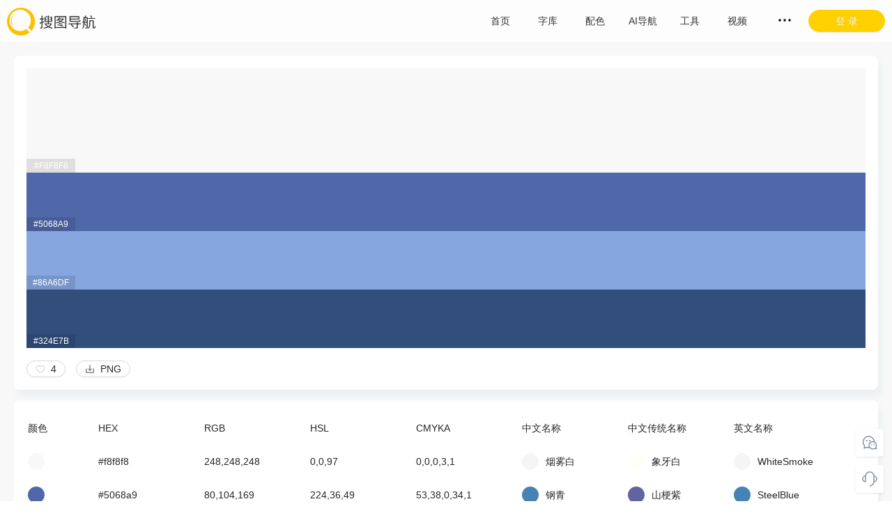

--- FILE ---
content_type: text/html; charset=utf-8
request_url: https://www.91sotu.com/color/5dad7e8fd3fab44c441070f0
body_size: 6477
content:
<!DOCTYPE html><html lang="zh-CN"><head><meta charSet="utf-8"/><meta http-equiv="X-UA-Compatible" content="IE=edge"/><meta http-equiv="X-UA-Compatible" content="chrome=1"/><meta name="googlebot" content="all"/><meta name="baiduspider" content="all"/><meta name="yes" content="apple-mobile-web-app-capable"/><meta name="renderer" content="webkit|ie-comp|ie-stand"/><meta charSet="utf-8"/><title>烟雾白、钢青、蓝灰色、藏青配色板-搜图导航</title><meta name="keywords" content="烟雾白,钢青,蓝灰色,藏青"/><meta name="description" content="此配色板由4种色彩组成，中文名称:烟雾白、钢青、蓝灰色、藏青，传统色彩名称:象牙白、山梗紫、星蓝、满天星紫，英文名称:WhiteSmoke、SteelBlue、CornFlowerBlue、DarkMineralBlue，二进制色值：#f8f8f8、#5068a9、#86a6df、#324e7b。可直接使用在插画、UI、网页、电商、包装等等设计上。"/><meta name="viewport" content="width=device-width,height=device-height,maximum-scale=1.0,user-scalable=no"/><meta name="next-head-count" content="5"/><link rel="preload" href="https://91sotu.6label.com/_next/static/css/e9ea72a8e59407aee0ec.css" as="style"/><link rel="stylesheet" href="https://91sotu.6label.com/_next/static/css/e9ea72a8e59407aee0ec.css" data-n-g=""/><link rel="preload" href="https://91sotu.6label.com/_next/static/css/238f7279108788447c92.css" as="style"/><link rel="stylesheet" href="https://91sotu.6label.com/_next/static/css/238f7279108788447c92.css" data-n-p=""/><link rel="preload" href="https://91sotu.6label.com/_next/static/css/4d3bb3fa105b13ac2139.css" as="style"/><link rel="stylesheet" href="https://91sotu.6label.com/_next/static/css/4d3bb3fa105b13ac2139.css" data-n-p=""/><link rel="preload" href="https://91sotu.6label.com/_next/static/css/3271228e3ee65dab9061.css" as="style"/><link rel="stylesheet" href="https://91sotu.6label.com/_next/static/css/3271228e3ee65dab9061.css" data-n-p=""/><noscript data-n-css=""></noscript><script defer="" nomodule="" src="https://91sotu.6label.com/_next/static/chunks/polyfills-b69b38e0e606287ba003.js"></script><script src="https://91sotu.6label.com/_next/static/chunks/webpack-57e2dbb980d5b2eba95e.js" defer=""></script><script src="https://91sotu.6label.com/_next/static/chunks/framework-762a34b97772773acec7.js" defer=""></script><script src="https://91sotu.6label.com/_next/static/chunks/main-f48bffdf34b94f10eb2e.js" defer=""></script><script src="https://91sotu.6label.com/_next/static/chunks/pages/_app-66d3e75de840ca489071.js" defer=""></script><script src="https://91sotu.6label.com/_next/static/chunks/7585-e2d988dd61730c17d543.js" defer=""></script><script src="https://91sotu.6label.com/_next/static/chunks/9849-4a2c07c93d5163466e15.js" defer=""></script><script src="https://91sotu.6label.com/_next/static/chunks/1987-61caa97c116e9d355548.js" defer=""></script><script src="https://91sotu.6label.com/_next/static/chunks/5244-821e34b5fefb714eee3a.js" defer=""></script><script src="https://91sotu.6label.com/_next/static/chunks/5960-c43e9eb2c53a5f20210a.js" defer=""></script><script src="https://91sotu.6label.com/_next/static/chunks/5593-4920555ce52dde9d69d7.js" defer=""></script><script src="https://91sotu.6label.com/_next/static/chunks/pages/color/%5Bid%5D-27fe80692634248d9eb3.js" defer=""></script><script src="https://91sotu.6label.com/_next/static/1758768459611/_buildManifest.js" defer=""></script><script src="https://91sotu.6label.com/_next/static/1758768459611/_ssgManifest.js" defer=""></script></head><body><div id="__next"><div class="Header_header__175Or"><div class="ant-row"><div style="flex:0 0 160px" class="ant-col logo"><img src="/logo.png" alt="搜图导航"/></div><div style="flex:auto" class="ant-col Header_nav__1mDv7"><div class="ant-row" style="width:476px"><div style="flex:0 0 68px" class="ant-col"><a title="首页" href="/">首页</a></div><div style="flex:0 0 68px" class="ant-col"><a title="字库" href="/font">字库</a></div><div style="flex:0 0 68px" class="ant-col"><a title="配色" href="/colors/plate">配色</a></div><div style="flex:0 0 68px" class="ant-col"><a href="https://www.ai-dh.com" title="AI导航" target="_blank">AI导航</a></div><div style="flex:0 0 68px" class="ant-col"><a href="https://www.67tool.com" title="工具" target="_blank">工具</a></div><div style="flex:0 0 68px" class="ant-col"><a href="https://www.aewz.com" title="视频" target="_blank">视频</a></div></div></div><div style="flex:0 0 110px" class="ant-col"><button type="button" class="ant-btn ant-btn-round ant-btn-primary ant-btn-block sign"><span>登 录</span></button></div></div></div><div class="id_details__Yuap9"><div class="content"><div class="ant-row items" style="margin-left:-8px;margin-right:-8px;margin-top:-8px;margin-bottom:-8px"><div style="padding-left:8px;padding-right:8px;padding-top:8px;padding-bottom:8px" class="ant-col ant-col-2">颜色</div><div style="padding-left:8px;padding-right:8px;padding-top:8px;padding-bottom:8px" class="ant-col ant-col-3">HEX</div><div style="padding-left:8px;padding-right:8px;padding-top:8px;padding-bottom:8px" class="ant-col ant-col-3">RGB</div><div style="padding-left:8px;padding-right:8px;padding-top:8px;padding-bottom:8px" class="ant-col ant-col-3">HSL</div><div style="padding-left:8px;padding-right:8px;padding-top:8px;padding-bottom:8px" class="ant-col ant-col-3">CMYKA</div><div style="padding-left:8px;padding-right:8px;padding-top:8px;padding-bottom:8px" class="ant-col ant-col-3">中文名称</div><div style="padding-left:8px;padding-right:8px;padding-top:8px;padding-bottom:8px" class="ant-col ant-col-3">中文传统名称</div><div style="padding-left:8px;padding-right:8px;padding-top:8px;padding-bottom:8px" class="ant-col ant-col-4">英文名称</div></div><div class="ant-row items" style="margin-left:-8px;margin-right:-8px;margin-top:-8px;margin-bottom:-8px"><div style="padding-left:8px;padding-right:8px;padding-top:8px;padding-bottom:8px" class="ant-col ant-col-2"><div class="color-bg" style="background-color:#f8f8f8"></div></div><div style="padding-left:8px;padding-right:8px;padding-top:8px;padding-bottom:8px" class="ant-col ant-col-3">#f8f8f8</div><div style="padding-left:8px;padding-right:8px;padding-top:8px;padding-bottom:8px" class="ant-col ant-col-3">248,248,248</div><div style="padding-left:8px;padding-right:8px;padding-top:8px;padding-bottom:8px" class="ant-col ant-col-3">0,0,97</div><div style="padding-left:8px;padding-right:8px;padding-top:8px;padding-bottom:8px" class="ant-col ant-col-3">0,0,0,3,1</div><div style="padding-left:8px;padding-right:8px;padding-top:8px;padding-bottom:8px" class="ant-col ant-col-3"><div class="color-bg" style="background-color:#F5F5F5"></div>烟雾白</div><div style="padding-left:8px;padding-right:8px;padding-top:8px;padding-bottom:8px" class="ant-col ant-col-3"><div class="color-bg" style="background-color:#fffef8"></div>象牙白</div><div style="padding-left:8px;padding-right:8px;padding-top:8px;padding-bottom:8px" class="ant-col ant-col-4"><div class="color-bg" style="background-color:#F5F5F5"></div>WhiteSmoke</div></div><div class="ant-row items" style="margin-left:-8px;margin-right:-8px;margin-top:-8px;margin-bottom:-8px"><div style="padding-left:8px;padding-right:8px;padding-top:8px;padding-bottom:8px" class="ant-col ant-col-2"><div class="color-bg" style="background-color:#5068a9"></div></div><div style="padding-left:8px;padding-right:8px;padding-top:8px;padding-bottom:8px" class="ant-col ant-col-3">#5068a9</div><div style="padding-left:8px;padding-right:8px;padding-top:8px;padding-bottom:8px" class="ant-col ant-col-3">80,104,169</div><div style="padding-left:8px;padding-right:8px;padding-top:8px;padding-bottom:8px" class="ant-col ant-col-3">224,36,49</div><div style="padding-left:8px;padding-right:8px;padding-top:8px;padding-bottom:8px" class="ant-col ant-col-3">53,38,0,34,1</div><div style="padding-left:8px;padding-right:8px;padding-top:8px;padding-bottom:8px" class="ant-col ant-col-3"><div class="color-bg" style="background-color:#4682B4"></div>钢青</div><div style="padding-left:8px;padding-right:8px;padding-top:8px;padding-bottom:8px" class="ant-col ant-col-3"><div class="color-bg" style="background-color:#61649f"></div>山梗紫</div><div style="padding-left:8px;padding-right:8px;padding-top:8px;padding-bottom:8px" class="ant-col ant-col-4"><div class="color-bg" style="background-color:#4682B4"></div>SteelBlue</div></div><div class="ant-row items" style="margin-left:-8px;margin-right:-8px;margin-top:-8px;margin-bottom:-8px"><div style="padding-left:8px;padding-right:8px;padding-top:8px;padding-bottom:8px" class="ant-col ant-col-2"><div class="color-bg" style="background-color:#86a6df"></div></div><div style="padding-left:8px;padding-right:8px;padding-top:8px;padding-bottom:8px" class="ant-col ant-col-3">#86a6df</div><div style="padding-left:8px;padding-right:8px;padding-top:8px;padding-bottom:8px" class="ant-col ant-col-3">134,166,223</div><div style="padding-left:8px;padding-right:8px;padding-top:8px;padding-bottom:8px" class="ant-col ant-col-3">218,58,70</div><div style="padding-left:8px;padding-right:8px;padding-top:8px;padding-bottom:8px" class="ant-col ant-col-3">40,26,0,13,1</div><div style="padding-left:8px;padding-right:8px;padding-top:8px;padding-bottom:8px" class="ant-col ant-col-3"><div class="color-bg" style="background-color:#a0aec8"></div>蓝灰色</div><div style="padding-left:8px;padding-right:8px;padding-top:8px;padding-bottom:8px" class="ant-col ant-col-3"><div class="color-bg" style="background-color:#93b5cf"></div>星蓝</div><div style="padding-left:8px;padding-right:8px;padding-top:8px;padding-bottom:8px" class="ant-col ant-col-4"><div class="color-bg" style="background-color:#6495ED"></div>CornFlowerBlue</div></div><div class="ant-row items" style="margin-left:-8px;margin-right:-8px;margin-top:-8px;margin-bottom:-8px"><div style="padding-left:8px;padding-right:8px;padding-top:8px;padding-bottom:8px" class="ant-col ant-col-2"><div class="color-bg" style="background-color:#324e7b"></div></div><div style="padding-left:8px;padding-right:8px;padding-top:8px;padding-bottom:8px" class="ant-col ant-col-3">#324e7b</div><div style="padding-left:8px;padding-right:8px;padding-top:8px;padding-bottom:8px" class="ant-col ant-col-3">50,78,123</div><div style="padding-left:8px;padding-right:8px;padding-top:8px;padding-bottom:8px" class="ant-col ant-col-3">217,42,34</div><div style="padding-left:8px;padding-right:8px;padding-top:8px;padding-bottom:8px" class="ant-col ant-col-3">59,37,0,52,1</div><div style="padding-left:8px;padding-right:8px;padding-top:8px;padding-bottom:8px" class="ant-col ant-col-3"><div class="color-bg" style="background-color:#2d4e7d"></div>藏青</div><div style="padding-left:8px;padding-right:8px;padding-top:8px;padding-bottom:8px" class="ant-col ant-col-3"><div class="color-bg" style="background-color:#2e317c"></div>满天星紫</div><div style="padding-left:8px;padding-right:8px;padding-top:8px;padding-bottom:8px" class="ant-col ant-col-4"><div class="color-bg" style="background-color:#24367D"></div>DarkMineralBlue</div></div></div><h3>相关配色</h3><div class="ant-row id_itemsPlate__1rTIu" style="margin-left:-10px;margin-right:-10px;margin-top:-10px;margin-bottom:-10px"><div style="padding-left:10px;padding-right:10px;padding-top:10px;padding-bottom:10px" class="ant-col ant-col-xs-24 ant-col-sm-24 ant-col-md-12 ant-col-lg-8 ant-col-xl-6"><div><div class="ant-card Color_plate__2yzc0"><div class="ant-card-body"><a style="background-color:#3c3c3c" target="_blank" href="/color/5dad7e8ed3fab44c44106b44"><span>#3c3c3c</span></a><a style="background-color:#11999e" target="_blank" href="/color/5dad7e8ed3fab44c44106b44"><span>#11999e</span></a><a style="background-color:#6decb9" target="_blank" href="/color/5dad7e8ed3fab44c44106b44"><span>#6decb9</span></a><a style="background-color:#f4f4f4" target="_blank" href="/color/5dad7e8ed3fab44c44106b44"><span>#f4f4f4</span></a><div class="ant-row" style="padding-top:18px"><div class="ant-col ant-col-12"><button type="button" class="ant-btn ant-btn-round ant-btn-default ant-btn-sm"><span class="i-icon i-icon-like"><svg width="14" height="14" viewBox="0 0 48 48" fill="none"><path d="M15 8C8.92487 8 4 12.9249 4 19C4 30 17 40 24 42.3262C31 40 44 30 44 19C44 12.9249 39.0751 8 33 8C29.2797 8 25.9907 9.8469 24 12.6738C22.0093 9.8469 18.7203 8 15 8Z" fill="none" stroke="#d9d9d9" stroke-width="4" stroke-linecap="round" stroke-linejoin="round"></path></svg></span><span>  1</span></button></div><div style="text-align:right" class="ant-col ant-col-12">5 年前</div></div></div></div></div></div><div style="padding-left:10px;padding-right:10px;padding-top:10px;padding-bottom:10px" class="ant-col ant-col-xs-24 ant-col-sm-24 ant-col-md-12 ant-col-lg-8 ant-col-xl-6"><div><div class="ant-card Color_plate__2yzc0"><div class="ant-card-body"><a style="background-color:#1f4e5f" target="_blank" href="/color/5dad7e8ed3fab44c44106b52"><span>#1f4e5f</span></a><a style="background-color:#4d727e" target="_blank" href="/color/5dad7e8ed3fab44c44106b52"><span>#4d727e</span></a><a style="background-color:#79a8a9" target="_blank" href="/color/5dad7e8ed3fab44c44106b52"><span>#79a8a9</span></a><a style="background-color:#f4f7f7" target="_blank" href="/color/5dad7e8ed3fab44c44106b52"><span>#f4f7f7</span></a><div class="ant-row" style="padding-top:18px"><div class="ant-col ant-col-12"><button type="button" class="ant-btn ant-btn-round ant-btn-default ant-btn-sm"><span class="i-icon i-icon-like"><svg width="14" height="14" viewBox="0 0 48 48" fill="none"><path d="M15 8C8.92487 8 4 12.9249 4 19C4 30 17 40 24 42.3262C31 40 44 30 44 19C44 12.9249 39.0751 8 33 8C29.2797 8 25.9907 9.8469 24 12.6738C22.0093 9.8469 18.7203 8 15 8Z" fill="none" stroke="#d9d9d9" stroke-width="4" stroke-linecap="round" stroke-linejoin="round"></path></svg></span><span>  2</span></button></div><div style="text-align:right" class="ant-col ant-col-12">5 年前</div></div></div></div></div></div><div style="padding-left:10px;padding-right:10px;padding-top:10px;padding-bottom:10px" class="ant-col ant-col-xs-24 ant-col-sm-24 ant-col-md-12 ant-col-lg-8 ant-col-xl-6"><div><div class="ant-card Color_plate__2yzc0"><div class="ant-card-body"><a style="background-color:#34495e" target="_blank" href="/color/5dad7e8ed3fab44c44106b56"><span>#34495e</span></a><a style="background-color:#5da0a2" target="_blank" href="/color/5dad7e8ed3fab44c44106b56"><span>#5da0a2</span></a><a style="background-color:#aacfd0" target="_blank" href="/color/5dad7e8ed3fab44c44106b56"><span>#aacfd0</span></a><a style="background-color:#f4f7f7" target="_blank" href="/color/5dad7e8ed3fab44c44106b56"><span>#f4f7f7</span></a><div class="ant-row" style="padding-top:18px"><div class="ant-col ant-col-12"><button type="button" class="ant-btn ant-btn-round ant-btn-default ant-btn-sm"><span class="i-icon i-icon-like"><svg width="14" height="14" viewBox="0 0 48 48" fill="none"><path d="M15 8C8.92487 8 4 12.9249 4 19C4 30 17 40 24 42.3262C31 40 44 30 44 19C44 12.9249 39.0751 8 33 8C29.2797 8 25.9907 9.8469 24 12.6738C22.0093 9.8469 18.7203 8 15 8Z" fill="none" stroke="#d9d9d9" stroke-width="4" stroke-linecap="round" stroke-linejoin="round"></path></svg></span><span>  12</span></button></div><div style="text-align:right" class="ant-col ant-col-12">5 年前</div></div></div></div></div></div><div style="padding-left:10px;padding-right:10px;padding-top:10px;padding-bottom:10px" class="ant-col ant-col-xs-24 ant-col-sm-24 ant-col-md-12 ant-col-lg-8 ant-col-xl-6"><div><div class="ant-card Color_plate__2yzc0"><div class="ant-card-body"><a style="background-color:#6088bb" target="_blank" href="/color/5dad7e8ed3fab44c44106b5f"><span>#6088bb</span></a><a style="background-color:#12cc94" target="_blank" href="/color/5dad7e8ed3fab44c44106b5f"><span>#12cc94</span></a><a style="background-color:#9ef4e6" target="_blank" href="/color/5dad7e8ed3fab44c44106b5f"><span>#9ef4e6</span></a><a style="background-color:#f1f6f5" target="_blank" href="/color/5dad7e8ed3fab44c44106b5f"><span>#f1f6f5</span></a><div class="ant-row" style="padding-top:18px"><div class="ant-col ant-col-12"><button type="button" class="ant-btn ant-btn-round ant-btn-default ant-btn-sm"><span class="i-icon i-icon-like"><svg width="14" height="14" viewBox="0 0 48 48" fill="none"><path d="M15 8C8.92487 8 4 12.9249 4 19C4 30 17 40 24 42.3262C31 40 44 30 44 19C44 12.9249 39.0751 8 33 8C29.2797 8 25.9907 9.8469 24 12.6738C22.0093 9.8469 18.7203 8 15 8Z" fill="none" stroke="#d9d9d9" stroke-width="4" stroke-linecap="round" stroke-linejoin="round"></path></svg></span><span>  2</span></button></div><div style="text-align:right" class="ant-col ant-col-12">5 年前</div></div></div></div></div></div><div style="padding-left:10px;padding-right:10px;padding-top:10px;padding-bottom:10px" class="ant-col ant-col-xs-24 ant-col-sm-24 ant-col-md-12 ant-col-lg-8 ant-col-xl-6"><div><div class="ant-card Color_plate__2yzc0"><div class="ant-card-body"><a style="background-color:#616161" target="_blank" href="/color/5dad7e8ed3fab44c44106b66"><span>#616161</span></a><a style="background-color:#8aae92" target="_blank" href="/color/5dad7e8ed3fab44c44106b66"><span>#8aae92</span></a><a style="background-color:#c4e3cb" target="_blank" href="/color/5dad7e8ed3fab44c44106b66"><span>#c4e3cb</span></a><a style="background-color:#f4f9f4" target="_blank" href="/color/5dad7e8ed3fab44c44106b66"><span>#f4f9f4</span></a><div class="ant-row" style="padding-top:18px"><div class="ant-col ant-col-12"><button type="button" class="ant-btn ant-btn-round ant-btn-default ant-btn-sm"><span class="i-icon i-icon-like"><svg width="14" height="14" viewBox="0 0 48 48" fill="none"><path d="M15 8C8.92487 8 4 12.9249 4 19C4 30 17 40 24 42.3262C31 40 44 30 44 19C44 12.9249 39.0751 8 33 8C29.2797 8 25.9907 9.8469 24 12.6738C22.0093 9.8469 18.7203 8 15 8Z" fill="none" stroke="#d9d9d9" stroke-width="4" stroke-linecap="round" stroke-linejoin="round"></path></svg></span><span>  2</span></button></div><div style="text-align:right" class="ant-col ant-col-12">5 年前</div></div></div></div></div></div><div style="padding-left:10px;padding-right:10px;padding-top:10px;padding-bottom:10px" class="ant-col ant-col-xs-24 ant-col-sm-24 ant-col-md-12 ant-col-lg-8 ant-col-xl-6"><div><div class="ant-card Color_plate__2yzc0"><div class="ant-card-body"><a style="background-color:#303841" target="_blank" href="/color/5dad7e8ed3fab44c44106b7a"><span>#303841</span></a><a style="background-color:#d6e6f2" target="_blank" href="/color/5dad7e8ed3fab44c44106b7a"><span>#d6e6f2</span></a><a style="background-color:#f5f5f5" target="_blank" href="/color/5dad7e8ed3fab44c44106b7a"><span>#f5f5f5</span></a><a style="background-color:#fff200" target="_blank" href="/color/5dad7e8ed3fab44c44106b7a"><span>#fff200</span></a><div class="ant-row" style="padding-top:18px"><div class="ant-col ant-col-12"><button type="button" class="ant-btn ant-btn-round ant-btn-default ant-btn-sm"><span class="i-icon i-icon-like"><svg width="14" height="14" viewBox="0 0 48 48" fill="none"><path d="M15 8C8.92487 8 4 12.9249 4 19C4 30 17 40 24 42.3262C31 40 44 30 44 19C44 12.9249 39.0751 8 33 8C29.2797 8 25.9907 9.8469 24 12.6738C22.0093 9.8469 18.7203 8 15 8Z" fill="none" stroke="#d9d9d9" stroke-width="4" stroke-linecap="round" stroke-linejoin="round"></path></svg></span><span>  2</span></button></div><div style="text-align:right" class="ant-col ant-col-12">5 年前</div></div></div></div></div></div><div style="padding-left:10px;padding-right:10px;padding-top:10px;padding-bottom:10px" class="ant-col ant-col-xs-24 ant-col-sm-24 ant-col-md-12 ant-col-lg-8 ant-col-xl-6"><div><div class="ant-card Color_plate__2yzc0"><div class="ant-card-body"><a style="background-color:#f6f6f6" target="_blank" href="/color/5dad7e8ed3fab44c44106b8c"><span>#f6f6f6</span></a><a style="background-color:#fc3c3c" target="_blank" href="/color/5dad7e8ed3fab44c44106b8c"><span>#fc3c3c</span></a><a style="background-color:#0f4471" target="_blank" href="/color/5dad7e8ed3fab44c44106b8c"><span>#0f4471</span></a><a style="background-color:#083358" target="_blank" href="/color/5dad7e8ed3fab44c44106b8c"><span>#083358</span></a><div class="ant-row" style="padding-top:18px"><div class="ant-col ant-col-12"><button type="button" class="ant-btn ant-btn-round ant-btn-default ant-btn-sm"><span class="i-icon i-icon-like"><svg width="14" height="14" viewBox="0 0 48 48" fill="none"><path d="M15 8C8.92487 8 4 12.9249 4 19C4 30 17 40 24 42.3262C31 40 44 30 44 19C44 12.9249 39.0751 8 33 8C29.2797 8 25.9907 9.8469 24 12.6738C22.0093 9.8469 18.7203 8 15 8Z" fill="none" stroke="#d9d9d9" stroke-width="4" stroke-linecap="round" stroke-linejoin="round"></path></svg></span><span>  1</span></button></div><div style="text-align:right" class="ant-col ant-col-12">5 年前</div></div></div></div></div></div><div style="padding-left:10px;padding-right:10px;padding-top:10px;padding-bottom:10px" class="ant-col ant-col-xs-24 ant-col-sm-24 ant-col-md-12 ant-col-lg-8 ant-col-xl-6"><div><div class="ant-card Color_plate__2yzc0"><div class="ant-card-body"><a style="background-color:#f8f6f6" target="_blank" href="/color/5dad7e8ed3fab44c44106b96"><span>#f8f6f6</span></a><a style="background-color:#3fd1cb" target="_blank" href="/color/5dad7e8ed3fab44c44106b96"><span>#3fd1cb</span></a><a style="background-color:#2f24c1" target="_blank" href="/color/5dad7e8ed3fab44c44106b96"><span>#2f24c1</span></a><a style="background-color:#4d12ee" target="_blank" href="/color/5dad7e8ed3fab44c44106b96"><span>#4d12ee</span></a><div class="ant-row" style="padding-top:18px"><div class="ant-col ant-col-12"><button type="button" class="ant-btn ant-btn-round ant-btn-default ant-btn-sm"><span class="i-icon i-icon-like"><svg width="14" height="14" viewBox="0 0 48 48" fill="none"><path d="M15 8C8.92487 8 4 12.9249 4 19C4 30 17 40 24 42.3262C31 40 44 30 44 19C44 12.9249 39.0751 8 33 8C29.2797 8 25.9907 9.8469 24 12.6738C22.0093 9.8469 18.7203 8 15 8Z" fill="none" stroke="#d9d9d9" stroke-width="4" stroke-linecap="round" stroke-linejoin="round"></path></svg></span><span>  1</span></button></div><div style="text-align:right" class="ant-col ant-col-12">5 年前</div></div></div></div></div></div><div style="padding-left:10px;padding-right:10px;padding-top:10px;padding-bottom:10px" class="ant-col ant-col-xs-24 ant-col-sm-24 ant-col-md-12 ant-col-lg-8 ant-col-xl-6"><div><div class="ant-card Color_plate__2yzc0"><div class="ant-card-body"><a style="background-color:#27b1be" target="_blank" href="/color/5dad7e8ed3fab44c44106bb7"><span>#27b1be</span></a><a style="background-color:#facc2e" target="_blank" href="/color/5dad7e8ed3fab44c44106bb7"><span>#facc2e</span></a><a style="background-color:#ececec" target="_blank" href="/color/5dad7e8ed3fab44c44106bb7"><span>#ececec</span></a><a style="background-color:#f5f5f5" target="_blank" href="/color/5dad7e8ed3fab44c44106bb7"><span>#f5f5f5</span></a><div class="ant-row" style="padding-top:18px"><div class="ant-col ant-col-12"><button type="button" class="ant-btn ant-btn-round ant-btn-default ant-btn-sm"><span class="i-icon i-icon-like"><svg width="14" height="14" viewBox="0 0 48 48" fill="none"><path d="M15 8C8.92487 8 4 12.9249 4 19C4 30 17 40 24 42.3262C31 40 44 30 44 19C44 12.9249 39.0751 8 33 8C29.2797 8 25.9907 9.8469 24 12.6738C22.0093 9.8469 18.7203 8 15 8Z" fill="none" stroke="#d9d9d9" stroke-width="4" stroke-linecap="round" stroke-linejoin="round"></path></svg></span><span>  0</span></button></div><div style="text-align:right" class="ant-col ant-col-12">5 年前</div></div></div></div></div></div><div style="padding-left:10px;padding-right:10px;padding-top:10px;padding-bottom:10px" class="ant-col ant-col-xs-24 ant-col-sm-24 ant-col-md-12 ant-col-lg-8 ant-col-xl-6"><div><div class="ant-card Color_plate__2yzc0"><div class="ant-card-body"><a style="background-color:#5d13e7" target="_blank" href="/color/5dad7e8ed3fab44c44106bca"><span>#5d13e7</span></a><a style="background-color:#7ad9f5" target="_blank" href="/color/5dad7e8ed3fab44c44106bca"><span>#7ad9f5</span></a><a style="background-color:#bdf2d5" target="_blank" href="/color/5dad7e8ed3fab44c44106bca"><span>#bdf2d5</span></a><a style="background-color:#f6f6f6" target="_blank" href="/color/5dad7e8ed3fab44c44106bca"><span>#f6f6f6</span></a><div class="ant-row" style="padding-top:18px"><div class="ant-col ant-col-12"><button type="button" class="ant-btn ant-btn-round ant-btn-default ant-btn-sm"><span class="i-icon i-icon-like"><svg width="14" height="14" viewBox="0 0 48 48" fill="none"><path d="M15 8C8.92487 8 4 12.9249 4 19C4 30 17 40 24 42.3262C31 40 44 30 44 19C44 12.9249 39.0751 8 33 8C29.2797 8 25.9907 9.8469 24 12.6738C22.0093 9.8469 18.7203 8 15 8Z" fill="none" stroke="#d9d9d9" stroke-width="4" stroke-linecap="round" stroke-linejoin="round"></path></svg></span><span>  1</span></button></div><div style="text-align:right" class="ant-col ant-col-12">5 年前</div></div></div></div></div></div><div style="padding-left:10px;padding-right:10px;padding-top:10px;padding-bottom:10px" class="ant-col ant-col-xs-24 ant-col-sm-24 ant-col-md-12 ant-col-lg-8 ant-col-xl-6"><div><div class="ant-card Color_plate__2yzc0"><div class="ant-card-body"><a style="background-color:#5c8d89" target="_blank" href="/color/5dad7e8ed3fab44c44106bed"><span>#5c8d89</span></a><a style="background-color:#74b49b" target="_blank" href="/color/5dad7e8ed3fab44c44106bed"><span>#74b49b</span></a><a style="background-color:#a7d7c5" target="_blank" href="/color/5dad7e8ed3fab44c44106bed"><span>#a7d7c5</span></a><a style="background-color:#f4f9f4" target="_blank" href="/color/5dad7e8ed3fab44c44106bed"><span>#f4f9f4</span></a><div class="ant-row" style="padding-top:18px"><div class="ant-col ant-col-12"><button type="button" class="ant-btn ant-btn-round ant-btn-default ant-btn-sm"><span class="i-icon i-icon-like"><svg width="14" height="14" viewBox="0 0 48 48" fill="none"><path d="M15 8C8.92487 8 4 12.9249 4 19C4 30 17 40 24 42.3262C31 40 44 30 44 19C44 12.9249 39.0751 8 33 8C29.2797 8 25.9907 9.8469 24 12.6738C22.0093 9.8469 18.7203 8 15 8Z" fill="none" stroke="#d9d9d9" stroke-width="4" stroke-linecap="round" stroke-linejoin="round"></path></svg></span><span>  0</span></button></div><div style="text-align:right" class="ant-col ant-col-12">5 年前</div></div></div></div></div></div><div style="padding-left:10px;padding-right:10px;padding-top:10px;padding-bottom:10px" class="ant-col ant-col-xs-24 ant-col-sm-24 ant-col-md-12 ant-col-lg-8 ant-col-xl-6"><div><div class="ant-card Color_plate__2yzc0"><div class="ant-card-body"><a style="background-color:#f96d15" target="_blank" href="/color/5dad7e8ed3fab44c44106bff"><span>#f96d15</span></a><a style="background-color:#45969b" target="_blank" href="/color/5dad7e8ed3fab44c44106bff"><span>#45969b</span></a><a style="background-color:#50b6bb" target="_blank" href="/color/5dad7e8ed3fab44c44106bff"><span>#50b6bb</span></a><a style="background-color:#f8f8f8" target="_blank" href="/color/5dad7e8ed3fab44c44106bff"><span>#f8f8f8</span></a><div class="ant-row" style="padding-top:18px"><div class="ant-col ant-col-12"><button type="button" class="ant-btn ant-btn-round ant-btn-default ant-btn-sm"><span class="i-icon i-icon-like"><svg width="14" height="14" viewBox="0 0 48 48" fill="none"><path d="M15 8C8.92487 8 4 12.9249 4 19C4 30 17 40 24 42.3262C31 40 44 30 44 19C44 12.9249 39.0751 8 33 8C29.2797 8 25.9907 9.8469 24 12.6738C22.0093 9.8469 18.7203 8 15 8Z" fill="none" stroke="#d9d9d9" stroke-width="4" stroke-linecap="round" stroke-linejoin="round"></path></svg></span><span>  0</span></button></div><div style="text-align:right" class="ant-col ant-col-12">5 年前</div></div></div></div></div></div></div></div><div class="Footer_footer__Bcqmv"><div class="content"><div class="ant-row text" style="margin-top:-10px;margin-bottom:-10px"><div style="padding-top:10px;padding-bottom:10px" class="ant-col ant-col-xs-24 ant-col-sm-24 ant-col-md-12 ant-col-lg-12 ant-col-xl-12"><p>搜图导航，用心做最好用、最专业的设计师导航<br/>希望给每位设计师最好的设计体验<br/>上线以来服务了140万+设计师<br/>至今浏览量达到1200万+次<br/>聚合搜索一站式解决您的搜图需求</p></div></div></div><div class="copyright">Copyright ©2018-2024 搜图导航 All rights reserved<!-- --> <a href="https://beian.miit.gov.cn" rel="nofollow" target="_blank">粤ICP备18045117号</a></div></div></div><script id="__NEXT_DATA__" type="application/json">{"props":{"initialProps":{"pageProps":{"item":{"colors":["#f8f8f8","#5068a9","#86a6df","#324e7b"],"tags":["烟雾白","钢青","蓝灰色","藏青"],"tags_en":["WhiteSmoke","SteelBlue","CornFlowerBlue","DarkMineralBlue"],"tags_td":["象牙白","山梗紫","星蓝","满天星紫"],"near_colors":["#F5F5F5","#4682B4","#a0aec8","#2d4e7d"],"near_colors_en":["#F5F5F5","#4682B4","#6495ED","#24367D"],"near_colors_td":["#fffef8","#61649f","#93b5cf","#2e317c"],"like":4,"likes":[],"style":[],"download":0,"visit":1579,"_id":"5dad7e8fd3fab44c441070f0","creat_date":"2020-11-12 00:00:00","update_date":"2020-11-12 00:00:00","timestamp":1605110400,"is_delete":true,"type":1,"__v":0,"translate":true,"like_status":false},"list":[{"colors":["#3c3c3c","#11999e","#6decb9","#f4f4f4"],"tags":["乌黑","石青","缥","烟雾白"],"tags_en":["dimgray","DarkCyan","MediumAquaMarine","WhiteSmoke"],"tags_td":["剑锋紫","樫鸟蓝","粉绿","月白"],"near_colors":["#392e41","#1685a9","#7eebac","#F5F5F5"],"near_colors_en":["#404040","#008B8B","#66CDAA","#F5F5F5"],"near_colors_td":["#3e3841","#1491a8","#83cbac","#eef7f2"],"like":1,"likes":[],"style":[],"download":0,"visit":1957,"_id":"5dad7e8ed3fab44c44106b44","creat_date":"2020-11-09 00:00:00","update_date":"2020-11-09 00:00:00","timestamp":1604851200,"is_delete":true,"type":1,"__v":0,"translate":true,"like_status":false,"date":"5 年前","is":false},{"colors":["#1f4e5f","#4d727e","#79a8a9","#f4f7f7"],"tags":["深岩灰","墨色","水色","烟雾白"],"tags_en":["DarkSlateGray","DimGray","CadetBlue","WhiteSmoke"],"tags_td":["苍蓝","淡蓝灰","闪蓝","月白"],"near_colors":["#2F4F4F","#50606c","#87aca6","#F5F5F5"],"near_colors_en":["#2F4F4F","#696969","#5F9EA0","#F5F5F5"],"near_colors_td":["#134857","#5e7987","#7cabb1","#eef7f2"],"like":2,"likes":[],"style":[],"download":0,"visit":1803,"_id":"5dad7e8ed3fab44c44106b52","creat_date":"2020-09-21 00:00:00","update_date":"2020-09-21 00:00:00","timestamp":1600617600,"is_delete":true,"type":1,"__v":0,"translate":true,"like_status":false,"date":"5 年前","is":false},{"colors":["#34495e","#5da0a2","#aacfd0","#f4f7f7"],"tags":["苍黑","军服蓝","浅钢青","烟雾白"],"tags_en":["DarkSlateGray","CadetBlue","LightSteelBlue","WhiteSmoke"],"tags_td":["鲸鱼灰","梧枝绿","湖水蓝","月白"],"near_colors":["#39525f","#5F9EA0","#B0C4DE","#F5F5F5"],"near_colors_en":["#2F4F4F","#5F9EA0","#B0C4DE","#F5F5F5"],"near_colors_td":["#475164","#69a794","#b0d5df","#eef7f2"],"like":12,"likes":[],"style":[],"download":0,"visit":2039,"_id":"5dad7e8ed3fab44c44106b56","creat_date":"2020-11-12 00:00:00","update_date":"2020-11-12 00:00:00","timestamp":1605110400,"is_delete":true,"type":1,"__v":0,"translate":true,"like_status":false,"date":"5 年前","is":false},{"colors":["#6088bb","#12cc94","#9ef4e6","#f1f6f5"],"tags":["白牛仔布色","青蓝","白松石绿","烟雾白"],"tags_en":["PaleDenim","CyanBlue","PaleTurquoise","WhiteSmoke"],"tags_td":["羽扇豆蓝","美蝶绿","清水蓝","月白"],"near_colors":["#5E86C1","#0DBF8C","#AFEEEE","#F5F5F5"],"near_colors_en":["#5E86C1","#0DBF8C","#AFEEEE","#F5F5F5"],"near_colors_td":["#619ac3","#12aa9c","#93d5dc","#eef7f2"],"like":2,"likes":[],"style":[],"download":0,"visit":1724,"_id":"5dad7e8ed3fab44c44106b5f","creat_date":"2020-11-13 00:00:00","update_date":"2020-11-13 00:00:00","timestamp":1605196800,"is_delete":true,"type":1,"__v":0,"translate":true,"like_status":false,"date":"5 年前","is":false},{"colors":["#616161","#8aae92","#c4e3cb","#f4f9f4"],"tags":["铁灰色","深海藻绿","青白","烟雾白"],"tags_en":["IronGray","DarkSeaGreen","HorizonBlue","WhiteSmoke"],"tags_td":["狼烟灰","松霜绿","淡翠绿","月白"],"near_colors":["#625B57","#8FBC8F","#c0ebd6","#F5F5F5"],"near_colors_en":["#625B57","#8FBC8F","#B8DDC8","#F5F5F5"],"near_colors_td":["#5d655f","#83a78d","#c6dfc8","#eef7f2"],"like":2,"likes":[],"style":[],"download":0,"visit":1826,"_id":"5dad7e8ed3fab44c44106b66","creat_date":"2020-09-21 00:00:00","update_date":"2020-09-21 00:00:00","timestamp":1600617600,"is_delete":true,"type":1,"__v":0,"translate":true,"like_status":false,"date":"5 年前","is":false},{"colors":["#303841","#d6e6f2","#f5f5f5","#fff200"],"tags":["乌黑","月白","烟雾白","鲜黄"],"tags_en":["dimgray","PaleBlue","WhiteSmoke","CanaryYellow"],"tags_td":["青灰","云峰白","月白","藤黄"],"near_colors":["#392e41","#d5ebef","#F5F5F5","#FFEF00"],"near_colors_en":["#404040","#D1EDF2","#F5F5F5","#FFEF00"],"near_colors_td":["#2b333e","#d8e3e7","#eef7f2","#ffd111"],"like":2,"likes":[],"style":[],"download":0,"visit":2155,"_id":"5dad7e8ed3fab44c44106b7a","creat_date":"2020-10-30 00:00:00","update_date":"2020-10-30 00:00:00","timestamp":1603987200,"is_delete":true,"type":1,"__v":0,"translate":true,"like_status":false,"date":"5 年前","is":false},{"colors":["#f6f6f6","#fc3c3c","#0f4471","#083358"],"tags":["烟雾白","柿子橙","水手蓝","普鲁士蓝"],"tags_en":["WhiteSmoke","Persimmon","MarineBlue","Prussianblue"],"tags_td":["月白","珊瑚红","鷃蓝","苍蓝"],"near_colors":["#F5F5F5","#FF4D40","#00477D","#003153"],"near_colors_en":["#F5F5F5","#FF4D40","#00477D","#003153"],"near_colors_td":["#eef7f2","#f04a3a","#144a74","#134857"],"like":1,"likes":[],"style":[],"download":0,"visit":1851,"_id":"5dad7e8ed3fab44c44106b8c","creat_date":"2020-11-05 00:00:00","update_date":"2020-11-05 00:00:00","timestamp":1604505600,"is_delete":true,"type":1,"__v":0,"translate":true,"like_status":false,"date":"5 年前","is":false},{"colors":["#f8f6f6","#3fd1cb","#2f24c1","#4d12ee"],"tags":["烟雾白","中松石绿","天青蓝","紫罗兰色"],"tags_en":["WhiteSmoke","MediumTurquoise","Ceruleanblue","Violet"],"tags_td":["汉白玉","瀑布蓝","海涛蓝","山梗紫"],"near_colors":["#F5F5F5","#48D1CC","#2A52BE","#7f00FF"],"near_colors_en":["#F5F5F5","#48D1CC","#2A52BE","#7f00FF"],"near_colors_td":["#f8f4ed","#51c4d3","#15559a","#61649f"],"like":1,"likes":[],"style":[],"download":0,"visit":2097,"_id":"5dad7e8ed3fab44c44106b96","creat_date":"2020-11-03 00:00:00","update_date":"2020-11-03 00:00:00","timestamp":1604332800,"is_delete":true,"type":1,"__v":0,"translate":true,"like_status":false,"date":"5 年前","is":false},{"colors":["#27b1be","#facc2e","#ececec","#f5f5f5"],"tags":["浅海藻绿","缃色","银白","烟雾白"],"tags_en":["LightSeaGreen","Mimosa","WhiteSmoke","WhiteSmoke"],"tags_td":["蔚蓝","大豆黄","银白","月白"],"near_colors":["#20B2AA","#efc239","#e9e7ee","#F5F5F5"],"near_colors_en":["#20B2AA","#E6D933","#F5F5F5","#F5F5F5"],"near_colors_td":["#29b7cb","#fbcd31","#f1f0ed","#eef7f2"],"like":0,"likes":[],"style":[],"download":0,"visit":1712,"_id":"5dad7e8ed3fab44c44106bb7","creat_date":"2020-10-11 00:00:00","update_date":"2020-10-11 00:00:00","timestamp":1602345600,"is_delete":true,"type":1,"__v":0,"translate":true,"like_status":false,"date":"5 年前","is":false},{"colors":["#5d13e7","#7ad9f5","#bdf2d5","#f6f6f6"],"tags":["紫罗兰色","浅天蓝","青白","烟雾白"],"tags_en":["Violet","LightSkyBlue","HorizonBlue","WhiteSmoke"],"tags_td":["山梗紫","清水蓝","竹篁绿","月白"],"near_colors":["#7f00FF","#87CEFA","#c0ebd6","#F5F5F5"],"near_colors_en":["#7f00FF","#87CEFA","#B8DDC8","#F5F5F5"],"near_colors_td":["#61649f","#93d5dc","#b9dec9","#eef7f2"],"like":1,"likes":[],"style":[],"download":0,"visit":1978,"_id":"5dad7e8ed3fab44c44106bca","creat_date":"2020-11-01 00:00:00","update_date":"2020-11-01 00:00:00","timestamp":1604160000,"is_delete":true,"type":1,"__v":0,"translate":true,"like_status":false,"date":"5 年前","is":false},{"colors":["#5c8d89","#74b49b","#a7d7c5","#f4f9f4"],"tags":["铜绿","水色","艾绿","烟雾白"],"tags_en":["SlateGray","DarkSeaGreen","HorizonBlue","WhiteSmoke"],"tags_td":["晚波蓝","田园绿","竹篁绿","月白"],"near_colors":["#539587","#87aca6","#a3e1c5","#F5F5F5"],"near_colors_en":["#708090","#8FBC8F","#B8DDC8","#F5F5F5"],"near_colors_td":["#648e93","#68b88e","#b9dec9","#eef7f2"],"like":0,"likes":[],"style":[],"download":0,"visit":1610,"_id":"5dad7e8ed3fab44c44106bed","creat_date":"2020-09-16 00:00:00","update_date":"2020-09-16 00:00:00","timestamp":1600185600,"is_delete":true,"type":1,"__v":0,"translate":true,"like_status":false,"date":"5 年前","is":false},{"colors":["#f96d15","#45969b","#50b6bb","#f8f8f8"],"tags":["阳橙","群青","青碧","烟雾白"],"tags_en":["SunOrange","SaxeBlue","SaxeBlue","WhiteSmoke"],"tags_td":["金莲花橙","蜻蜓蓝","石绿","象牙白"],"near_colors":["#FF7300","#4b8dad","#47c0a2","#F5F5F5"],"near_colors_en":["#FF7300","#4798B3","#4798B3","#F5F5F5"],"near_colors_td":["#f86b1d","#3b818c","#57c3c2","#fffef8"],"like":0,"likes":[],"style":[],"download":0,"visit":1667,"_id":"5dad7e8ed3fab44c44106bff","creat_date":"2020-11-16 00:00:00","update_date":"2020-11-16 00:00:00","timestamp":1605456000,"is_delete":true,"type":1,"__v":0,"translate":true,"like_status":false,"date":"5 年前","is":false}],"imgUrl":"https://91sotu.6label.com/file/bg/min/"}},"initialState":{"count":0,"error":false,"lastUpdate":0,"light":false,"placeholderData":null,"isWebp":false,"cdnUrl":"https://91sotu.6label.com","baseUrl":"https://www.91sotu.com","wxConfig":{"AppID":"wx043cb7220c302272","Secret":"fc775311dcab1a727c714dc99b7392bd"},"responsive":{"isXxl":true,"isMd":false,"isSm":false,"isXs":false},"isSwitch":{"icon":true,"tag":true,"brief":true,"data":true},"isBanner":false,"isSearch":false,"isModal":false,"userInfo":{"number":"","name":"","id":""}}},"page":"/color/[id]","query":{"id":"5dad7e8fd3fab44c441070f0"},"buildId":"1758768459611","assetPrefix":"https://91sotu.6label.com","isFallback":false,"customServer":true,"gip":true,"appGip":true,"scriptLoader":[]}</script></body><script type="text/javascript" async="" defer="" src="https://res.wx.qq.com/connect/zh_CN/htmledition/js/wxLogin.js"></script><script async="" defer="" src="https://www.googletagmanager.com/gtag/js?id=G-HD79ND6XDY"></script><script async="" defer="">
                window.dataLayer = window.dataLayer || [];
                function gtag(){dataLayer.push(arguments);}
                gtag('js', new Date());
                gtag('config', 'G-HD79ND6XDY', {
                  page_path: window.location.pathname,
                });</script><script async="" defer="">
        var _hmt = _hmt || [];
        (function() {
          var hm = document.createElement("script");
          hm.src = "https://hm.baidu.com/hm.js?8caa4dd297d8820e180ed83faad99b55";
          var s = document.getElementsByTagName("script")[0];
          s.parentNode.insertBefore(hm, s);
        })();</script><script async="" defer="">
            (function(c,l,a,r,i,t,y){
                c[a]=c[a]||function(){(c[a].q=c[a].q||[]).push(arguments)};
                t=l.createElement(r);t.async=1;t.src="https://www.clarity.ms/tag/"+i;
                y=l.getElementsByTagName(r)[0];y.parentNode.insertBefore(t,y);
            })(window, document, "clarity", "script", "brqeqe7jvx");
       </script></html>

--- FILE ---
content_type: text/css; charset=UTF-8
request_url: https://91sotu.6label.com/_next/static/css/3271228e3ee65dab9061.css
body_size: 3536
content:
.Header_header__175Or{height:60px;padding:0 30px;line-height:60px;-webkit-backdrop-filter:blur(10px);backdrop-filter:blur(10px);border-bottom:1px solid hsla(0,0%,100%,.7);background:hsla(0,0%,100%,.7)}.Header_header__175Or .Header_nav__1mDv7{display:-webkit-box;display:-ms-flexbox;display:flex;-webkit-box-pack:end;-ms-flex-pack:end;justify-content:flex-end}.Header_header__175Or .Header_nav__1mDv7 .active{border-bottom:2px solid #ffd100}.Header_header__175Or .Header_nav__1mDv7 .ant-col{line-height:60px;text-align:center;cursor:pointer}.Header_header__175Or .Header_nav__1mDv7 .ant-col a{color:#333;display:block}.Header_header__175Or .Header_nav__1mDv7 .ant-menu-horizontal{border-bottom:0}.Header_header__175Or .logo img{height:60px;padding:10px 0}.Header_header__175Or .ant-menu{background:rgba(0,0,0,0)}@media(min-width:768px)and (max-width:1299px){.Header_header__175Or{padding:0 10px}}@media(min-width:480px)and (max-width:767px){.Header_header__175Or{padding:0 10px;height:46px;line-height:46px}}@media(max-width:479px){.Header_header__175Or{padding:0 10px;height:46px;line-height:46px}.Header_header__175Or .Header_nav__1mDv7 .ant-col{line-height:46px}.Header_header__175Or .logo img{height:35px;padding:4px 0}}.Header_sign__3pmt3{padding:15px 25px}.Header_sign__3pmt3 .ant-modal-body{padding-top:50px}.Header_sign__3pmt3 #login_container{text-align:center;height:280px}.Header_sign__3pmt3 .ant-tabs-nav-scroll,.Header_sign__3pmt3 .wx{text-align:center}.Header_sign__3pmt3 .wx p{line-height:26px;padding-top:2px;text-align:center}.Header_sign__3pmt3 h4{text-align:center;font-weight:400;padding-bottom:15px}.Header_sign__3pmt3 .party{text-align:center;margin-top:15px}.Header_sign__3pmt3 .party p{text-align:center;padding-top:6px}.Header_sign__3pmt3 .party p span{letter-spacing:3px}.Header_sign__3pmt3 .party a{display:block;padding-top:10px;text-align:center;color:#666}.Header_sign__3pmt3 .party img{height:42px}.Footer_footer__Bcqmv{background:#fff;margin-top:60px}.Footer_footer__Bcqmv .content{margin:0 30px}.Footer_footer__Bcqmv .text{line-height:26px}.Footer_footer__Bcqmv .text .ant-col:first-child{display:-webkit-box;display:-ms-flexbox;display:flex;-webkit-box-align:center;-ms-flex-align:center;align-items:center}.Footer_footer__Bcqmv .text .ant-col:nth-child(2){display:-webkit-box;display:-ms-flexbox;display:flex;-webkit-box-pack:end;-ms-flex-pack:end;justify-content:flex-end}.Footer_footer__Bcqmv .text img{height:130px}.Footer_footer__Bcqmv .text a{color:#444;padding:10px 0 10px 40px}.Footer_footer__Bcqmv .text a p{margin-bottom:0;text-align:center;padding:8px 0}.Footer_footer__Bcqmv .copyright{text-align:center;line-height:40px;border-top:1px solid rgba(188,198,208,.4);font-size:12px}.Footer_footer__Bcqmv .link{padding-top:10px}.Footer_footer__Bcqmv .link a{color:#999;padding:10px}.Footer_footer__Bcqmv .link p{line-height:30px}.Footer_footer__Bcqmv .cooperation{padding-bottom:20px}.Footer_footer__Bcqmv .cooperation h4{padding-bottom:10px;font-weight:400}.Footer_footer__Bcqmv .cooperation ul{display:-webkit-box;display:-ms-flexbox;display:flex;-ms-flex-wrap:wrap;flex-wrap:wrap}.Footer_footer__Bcqmv .cooperation ul li{-webkit-box-flex:1;-ms-flex:1 1 auto;flex:1 1 auto}.Footer_footer__Bcqmv .cooperation ul li a{display:-webkit-box;display:-ms-flexbox;display:flex;-webkit-box-pack:center;-ms-flex-pack:center;justify-content:center;-webkit-box-align:center;-ms-flex-align:center;align-items:center;padding:15px 0}.Footer_footer__Bcqmv .cooperation ul li a img{height:25px;width:auto;-webkit-filter:grayscale(100%);filter:grayscale(100%);-webkit-filter:grey;filter:gray}.Footer_footer__Bcqmv .cooperation ul li a:hover img{-webkit-filter:grayscale(0);filter:grayscale(0)}@media(min-width:768px)and (max-width:1299px){.Footer_footer__Bcqmv .content{margin:0 30px;padding-top:20px}}@media(min-width:480px)and (max-width:767px){.Footer_footer__Bcqmv .content{margin:0 30px;padding-top:20px}}@media(max-width:479px){.Footer_footer__Bcqmv .content{margin:0 30px;padding-top:20px}}.ant-card{box-sizing:border-box;margin:0;padding:0;color:rgba(0,0,0,.85);font-size:14px;font-variant:tabular-nums;line-height:1.5715;list-style:none;font-feature-settings:"tnum","tnum";position:relative;background:#fff;border-radius:4px}.ant-card-rtl{direction:rtl}.ant-card-hoverable{cursor:pointer;transition:box-shadow .3s,border-color .3s}.ant-card-hoverable:hover{border-color:rgba(0,0,0,0);box-shadow:0 1px 2px -2px rgba(0,0,0,.16),0 3px 6px 0 rgba(0,0,0,.12),0 5px 12px 4px rgba(0,0,0,.09)}.ant-card-bordered{border:1px solid #f0f0f0}.ant-card-head{min-height:48px;margin-bottom:-1px;padding:0 24px;color:rgba(0,0,0,.85);font-weight:500;font-size:16px;background:rgba(0,0,0,0);border-bottom:1px solid #f0f0f0;border-radius:4px 4px 0 0}.ant-card-head:after,.ant-card-head:before{display:table;content:""}.ant-card-head:after{clear:both}.ant-card-head-wrapper{display:flex;align-items:center}.ant-card-head-title{display:inline-block;flex:1;padding:16px 0;overflow:hidden;white-space:nowrap;text-overflow:ellipsis}.ant-card-head-title>.ant-typography,.ant-card-head-title>.ant-typography-edit-content{left:0;margin-top:0;margin-bottom:0}.ant-card-head .ant-tabs{clear:both;margin-bottom:-17px;color:rgba(0,0,0,.85);font-weight:400;font-size:14px}.ant-card-head .ant-tabs-bar{border-bottom:1px solid #f0f0f0}.ant-card-extra{float:right;margin-left:auto;padding:16px 0;color:rgba(0,0,0,.85);font-weight:400;font-size:14px}.ant-card-rtl .ant-card-extra{margin-right:auto;margin-left:0}.ant-card-body{padding:24px}.ant-card-body:after,.ant-card-body:before{display:table;content:""}.ant-card-body:after{clear:both}.ant-card-contain-grid:not(.ant-card-loading) .ant-card-body{margin:-1px 0 0 -1px;padding:0}.ant-card-grid{float:left;width:33.33%;padding:24px;border:0;border-radius:0;box-shadow:1px 0 0 0 #f0f0f0,0 1px 0 0 #f0f0f0,1px 1px 0 0 #f0f0f0,inset 1px 0 0 0 #f0f0f0,inset 0 1px 0 0 #f0f0f0;transition:all .3s}.ant-card-rtl .ant-card-grid{float:right}.ant-card-grid-hoverable:hover{position:relative;z-index:1;box-shadow:0 1px 2px -2px rgba(0,0,0,.16),0 3px 6px 0 rgba(0,0,0,.12),0 5px 12px 4px rgba(0,0,0,.09)}.ant-card-contain-tabs>.ant-card-head .ant-card-head-title{min-height:32px;padding-bottom:0}.ant-card-contain-tabs>.ant-card-head .ant-card-extra{padding-bottom:0}.ant-card-bordered .ant-card-cover{margin-top:-1px;margin-right:-1px;margin-left:-1px}.ant-card-cover>*{display:block;width:100%}.ant-card-cover img{border-radius:4px 4px 0 0}.ant-card-actions{margin:0;padding:0;list-style:none;background:#fff;border-top:1px solid #f0f0f0}.ant-card-actions:after,.ant-card-actions:before{display:table;content:""}.ant-card-actions:after{clear:both}.ant-card-actions>li{float:left;margin:12px 0;color:rgba(0,0,0,.45);text-align:center}.ant-card-rtl .ant-card-actions>li{float:right}.ant-card-actions>li>span{position:relative;display:block;min-width:32px;font-size:14px;line-height:1.5715;cursor:pointer}.ant-card-actions>li>span:hover{color:#ffd100;transition:color .3s}.ant-card-actions>li>span>.anticon,.ant-card-actions>li>span a:not(.ant-btn){display:inline-block;width:100%;color:rgba(0,0,0,.45);line-height:22px;transition:color .3s}.ant-card-actions>li>span>.anticon:hover,.ant-card-actions>li>span a:not(.ant-btn):hover{color:#ffd100}.ant-card-actions>li>span>.anticon{font-size:16px;line-height:22px}.ant-card-actions>li:not(:last-child){border-right:1px solid #f0f0f0}.ant-card-rtl .ant-card-actions>li:not(:last-child){border-right:none;border-left:1px solid #f0f0f0}.ant-card-type-inner .ant-card-head{padding:0 24px;background:#fafafa}.ant-card-type-inner .ant-card-head-title{padding:12px 0;font-size:14px}.ant-card-type-inner .ant-card-body{padding:16px 24px}.ant-card-type-inner .ant-card-extra{padding:13.5px 0}.ant-card-meta{margin:-4px 0}.ant-card-meta:after,.ant-card-meta:before{display:table;content:""}.ant-card-meta:after{clear:both}.ant-card-meta-avatar{float:left;padding-right:16px}.ant-card-rtl .ant-card-meta-avatar{float:right;padding-right:0;padding-left:16px}.ant-card-meta-detail{overflow:hidden}.ant-card-meta-detail>div:not(:last-child){margin-bottom:8px}.ant-card-meta-title{overflow:hidden;color:rgba(0,0,0,.85);font-weight:500;font-size:16px;white-space:nowrap;text-overflow:ellipsis}.ant-card-meta-description{color:rgba(0,0,0,.45)}.ant-card-loading{overflow:hidden}.ant-card-loading .ant-card-body{-webkit-user-select:none;-moz-user-select:none;-ms-user-select:none;user-select:none}.ant-card-loading-content p{margin:0}.ant-card-loading-block{height:14px;margin:4px 0;background:linear-gradient(90deg,rgba(207,216,220,.2),rgba(207,216,220,.4),rgba(207,216,220,.2));background-size:600% 600%;border-radius:4px;-webkit-animation:card-loading 1.4s ease infinite;animation:card-loading 1.4s ease infinite}@-webkit-keyframes card-loading{0%,to{background-position:0 50%}50%{background-position:100% 50%}}@keyframes card-loading{0%,to{background-position:0 50%}50%{background-position:100% 50%}}.ant-card-small>.ant-card-head{min-height:36px;padding:0 12px;font-size:14px}.ant-card-small>.ant-card-head>.ant-card-head-wrapper>.ant-card-head-title{padding:8px 0}.ant-card-small>.ant-card-head>.ant-card-head-wrapper>.ant-card-extra{padding:8px 0;font-size:14px}.ant-card-small>.ant-card-body{padding:12px}.ant-typography{color:rgba(0,0,0,.85);word-wrap:break-word}.ant-typography.ant-typography-secondary{color:rgba(0,0,0,.45)}.ant-typography.ant-typography-success{color:#52c41a}.ant-typography.ant-typography-warning{color:#faad14}.ant-typography.ant-typography-danger{color:#ff4d4f}a.ant-typography.ant-typography-danger:active,a.ant-typography.ant-typography-danger:focus,a.ant-typography.ant-typography-danger:hover{color:#ff7875}.ant-typography.ant-typography-disabled{color:rgba(0,0,0,.25);cursor:not-allowed;-webkit-user-select:none;-moz-user-select:none;-ms-user-select:none;user-select:none}.ant-typography p,div.ant-typography{margin-bottom:1em}.ant-typography h1,h1.ant-typography{margin-bottom:.5em;color:rgba(0,0,0,.85);font-weight:600;font-size:38px;line-height:1.23}.ant-typography h2,h2.ant-typography{margin-bottom:.5em;color:rgba(0,0,0,.85);font-weight:600;font-size:30px;line-height:1.35}.ant-typography h3,h3.ant-typography{margin-bottom:.5em;color:rgba(0,0,0,.85);font-weight:600;font-size:24px;line-height:1.35}.ant-typography h4,h4.ant-typography{margin-bottom:.5em;color:rgba(0,0,0,.85);font-weight:600;font-size:20px;line-height:1.4}.ant-typography h5,h5.ant-typography{margin-bottom:.5em;color:rgba(0,0,0,.85);font-weight:600;font-size:16px;line-height:1.5}.ant-typography+h1.ant-typography,.ant-typography+h2.ant-typography,.ant-typography+h3.ant-typography,.ant-typography+h4.ant-typography,.ant-typography+h5.ant-typography,.ant-typography div+h1,.ant-typography div+h2,.ant-typography div+h3,.ant-typography div+h4,.ant-typography div+h5,.ant-typography h1+h1,.ant-typography h1+h2,.ant-typography h1+h3,.ant-typography h1+h4,.ant-typography h1+h5,.ant-typography h2+h1,.ant-typography h2+h2,.ant-typography h2+h3,.ant-typography h2+h4,.ant-typography h2+h5,.ant-typography h3+h1,.ant-typography h3+h2,.ant-typography h3+h3,.ant-typography h3+h4,.ant-typography h3+h5,.ant-typography h4+h1,.ant-typography h4+h2,.ant-typography h4+h3,.ant-typography h4+h4,.ant-typography h4+h5,.ant-typography h5+h1,.ant-typography h5+h2,.ant-typography h5+h3,.ant-typography h5+h4,.ant-typography h5+h5,.ant-typography li+h1,.ant-typography li+h2,.ant-typography li+h3,.ant-typography li+h4,.ant-typography li+h5,.ant-typography p+h1,.ant-typography p+h2,.ant-typography p+h3,.ant-typography p+h4,.ant-typography p+h5,.ant-typography ul+h1,.ant-typography ul+h2,.ant-typography ul+h3,.ant-typography ul+h4,.ant-typography ul+h5{margin-top:1.2em}a.ant-typography-ellipsis,span.ant-typography-ellipsis{display:inline-block;max-width:100%}.ant-typography a,a.ant-typography{color:#ffd100;outline:none;cursor:pointer;transition:color .3s;text-decoration:none}.ant-typography a:focus,.ant-typography a:hover,a.ant-typography:focus,a.ant-typography:hover{color:#ffdf29}.ant-typography a:active,a.ant-typography:active{color:#d9aa00}.ant-typography a:active,.ant-typography a:hover,a.ant-typography:active,a.ant-typography:hover{text-decoration:none}.ant-typography a.ant-typography-disabled,.ant-typography a[disabled],a.ant-typography.ant-typography-disabled,a.ant-typography[disabled]{color:rgba(0,0,0,.25);cursor:not-allowed}.ant-typography a.ant-typography-disabled:active,.ant-typography a.ant-typography-disabled:hover,.ant-typography a[disabled]:active,.ant-typography a[disabled]:hover,a.ant-typography.ant-typography-disabled:active,a.ant-typography.ant-typography-disabled:hover,a.ant-typography[disabled]:active,a.ant-typography[disabled]:hover{color:rgba(0,0,0,.25)}.ant-typography a.ant-typography-disabled:active,.ant-typography a[disabled]:active,a.ant-typography.ant-typography-disabled:active,a.ant-typography[disabled]:active{pointer-events:none}.ant-typography code{margin:0 .2em;padding:.2em .4em .1em;font-size:85%;background:hsla(0,0%,58.8%,.1);border:1px solid hsla(0,0%,39.2%,.2);border-radius:3px}.ant-typography kbd{margin:0 .2em;padding:.15em .4em .1em;font-size:90%;background:hsla(0,0%,58.8%,.06);border:solid hsla(0,0%,39.2%,.2);border-width:1px 1px 2px;border-radius:3px}.ant-typography mark{padding:0;background-color:#ffe58f}.ant-typography ins,.ant-typography u{text-decoration:underline;-webkit-text-decoration-skip:ink;text-decoration-skip-ink:auto}.ant-typography del,.ant-typography s{text-decoration:line-through}.ant-typography strong{font-weight:600}.ant-typography-copy,.ant-typography-edit,.ant-typography-expand{color:#ffd100;text-decoration:none;outline:none;cursor:pointer;transition:color .3s;margin-left:4px}.ant-typography-copy:focus,.ant-typography-copy:hover,.ant-typography-edit:focus,.ant-typography-edit:hover,.ant-typography-expand:focus,.ant-typography-expand:hover{color:#ffdf29}.ant-typography-copy:active,.ant-typography-edit:active,.ant-typography-expand:active{color:#d9aa00}.ant-typography-copy-success,.ant-typography-copy-success:focus,.ant-typography-copy-success:hover{color:#52c41a}.ant-typography-edit-content{position:relative}div.ant-typography-edit-content{left:-12px;margin-top:-5px;margin-bottom:calc(1em - 4px - 1px)}.ant-typography-edit-content-confirm{position:absolute;right:10px;bottom:8px;color:rgba(0,0,0,.45);pointer-events:none}.ant-typography-edit-content textarea{-moz-transition:none}.ant-typography ol,.ant-typography ul{margin:0 0 1em;padding:0}.ant-typography ol li,.ant-typography ul li{margin:0 0 0 20px;padding:0 0 0 4px}.ant-typography ul{list-style-type:circle}.ant-typography ul ul{list-style-type:disc}.ant-typography ol{list-style-type:decimal}.ant-typography blockquote,.ant-typography pre{margin:1em 0}.ant-typography pre{padding:.4em .6em;white-space:pre-wrap;word-wrap:break-word;background:hsla(0,0%,58.8%,.1);border:1px solid hsla(0,0%,39.2%,.2);border-radius:3px}.ant-typography pre code{display:inline;margin:0;padding:0;font-size:inherit;font-family:inherit;background:rgba(0,0,0,0);border:0}.ant-typography blockquote{padding:0 0 0 .6em;border-left:4px solid hsla(0,0%,39.2%,.2);opacity:.85}.ant-typography-single-line{white-space:nowrap}.ant-typography-ellipsis-single-line{overflow:hidden;text-overflow:ellipsis}a.ant-typography-ellipsis-single-line,span.ant-typography-ellipsis-single-line{vertical-align:bottom}.ant-typography-ellipsis-multiple-line{display:-webkit-box;overflow:hidden;-webkit-line-clamp:3;
  /*! autoprefixer: ignore next */-webkit-box-orient:vertical}.ant-typography-rtl{direction:rtl}.ant-typography-rtl .ant-typography-copy,.ant-typography-rtl .ant-typography-edit,.ant-typography-rtl .ant-typography-expand{margin-right:4px;margin-left:0}.ant-typography-rtl .ant-typography-expand{float:left}div.ant-typography-edit-content.ant-typography-rtl{right:-12px;left:auto}.ant-typography-rtl .ant-typography-edit-content-confirm{right:auto;left:10px}.ant-typography-rtl.ant-typography ol li,.ant-typography-rtl.ant-typography ul li{margin:0 20px 0 0;padding:0 4px 0 0}.Color_background__1tyVo,.Color_gradual__1kk62,.Color_plate__2yzc0{border-radius:8px;background:#fff;-webkit-box-shadow:5px 10px 10px 0 #ecf0f3;box-shadow:5px 10px 10px 0 #ecf0f3}.Color_background__1tyVo .ant-card-body,.Color_gradual__1kk62 .ant-card-body,.Color_plate__2yzc0 .ant-card-body{display:-webkit-box;display:-ms-flexbox;display:flex;-webkit-box-orient:vertical;-webkit-box-direction:normal;-ms-flex-direction:column;flex-direction:column;height:280px;border-radius:4px;overflow:hidden;padding:18px}.Color_background__1tyVo .ant-card-body .i-icon svg,.Color_gradual__1kk62 .ant-card-body .i-icon svg,.Color_plate__2yzc0 .ant-card-body .i-icon svg{-webkit-transform:translateY(-1px);-ms-transform:translateY(-1px);transform:translateY(-1px)}.Color_background__1tyVo .ant-card-body span,.Color_gradual__1kk62 .ant-card-body span,.Color_plate__2yzc0 .ant-card-body span{cursor:pointer}.Color_background__1tyVo .ant-card-body a,.Color_gradual__1kk62 .ant-card-body a,.Color_plate__2yzc0 .ant-card-body a{-webkit-box-flex:1;-ms-flex:1 0 auto;flex:1 0 auto;position:relative}.Color_background__1tyVo .ant-card-body a:first-child,.Color_gradual__1kk62 .ant-card-body a:first-child,.Color_plate__2yzc0 .ant-card-body a:first-child{-webkit-box-flex:1;-ms-flex:1 0 15%;flex:1 0 15%}.Color_background__1tyVo .ant-card-body a:hover,.Color_gradual__1kk62 .ant-card-body a:hover,.Color_plate__2yzc0 .ant-card-body a:hover{height:20%}.Color_background__1tyVo .ant-card-body a:hover span,.Color_gradual__1kk62 .ant-card-body a:hover span,.Color_plate__2yzc0 .ant-card-body a:hover span{opacity:1}.Color_background__1tyVo .ant-card-body a span,.Color_gradual__1kk62 .ant-card-body a span,.Color_plate__2yzc0 .ant-card-body a span{-webkit-transition:opacity .4s;-o-transition:opacity .4s;transition:opacity .4s;color:#fff;opacity:0;position:absolute;left:0;bottom:0;display:block;background:rgba(0,0,0,.1);line-height:20px;height:20px;width:70px;font-size:12px;text-align:center;text-transform:uppercase}.Color_background__1tyVo .ant-card-body{height:auto!important}.Color_gradual__1kk62 .ant-card-body{height:306px;line-height:22px}.Color_gradual__1kk62 .ant-card-body a{border-radius:50%}@media(min-width:768px)and (max-width:1299px){.Color_gradual__1kk62 .ant-card-body a{border-radius:4px}}@media(min-width:480px)and (max-width:767px){.Color_gradual__1kk62 .ant-card-body a{border-radius:4px}}@media(max-width:479px){.Color_gradual__1kk62 .ant-card-body a{border-radius:4px}}.Color_background__1tyVo .ant-card-body{height:234px}.Color_background__1tyVo .ant-card-body img{border-radius:4px}.Color_palette__1IdXp{width:800px;border-radius:8px;background:#fff;-webkit-box-shadow:5px 10px 10px 0 #ecf0f3;box-shadow:5px 10px 10px 0 #ecf0f3;margin-top:20px}.Color_palette__1IdXp .hex{width:100%;height:125px;text-align:center;color:#fff;border-radius:4px;padding-top:30.5px}.Color_palette__1IdXp .hex:hover p{opacity:1}.Color_palette__1IdXp .hex p{opacity:.4;color:hsla(0,0%,100%,.8);font-size:20px;margin-bottom:0}@media(min-width:768px)and (max-width:1299px){.Color_palette__1IdXp{width:560px}.Color_palette__1IdXp .hex{width:100%;height:125px}.Color_palette__1IdXp .hex p{font-size:16px}}@media(min-width:480px)and (max-width:767px){.Color_palette__1IdXp{width:240px}}@media(max-width:479px){.Color_palette__1IdXp{width:240px}}@media(min-width:768px)and (max-width:1299px){.Color_plate__2yzc0 .ant-card-body a span{opacity:1}}@media(min-width:480px)and (max-width:767px){.Color_plate__2yzc0 .ant-card-body a span{opacity:1}}@media(max-width:479px){.Color_plate__2yzc0 .ant-card-body a span{opacity:1}}.id_details__Yuap9{width:1180px;margin:15px auto}.id_details__Yuap9 .id_itemsGradual__4WvAR .ant-card-body{height:345px!important}.id_details__Yuap9 .id_itemsPlate__1rTIu .ant-card-body{height:300px!important}.id_details__Yuap9 h3{line-height:50px}.id_details__Yuap9 .content{padding:20px;border-radius:8px;background:#fff;-webkit-box-shadow:5px 10px 10px 0 #ecf0f3;box-shadow:5px 10px 10px 0 #ecf0f3;margin:15px 0;line-height:24px}.id_details__Yuap9 .content .items .ant-col{display:-webkit-box;display:-ms-flexbox;display:flex;margin:8px 0}.id_details__Yuap9 .content .items .color-bg{width:24px;height:24px;border-radius:24px;margin-right:10px;cursor:pointer}@media(min-width:768px)and (max-width:1299px){.id_details__Yuap9{width:auto;margin:20px}}@media(min-width:480px)and (max-width:767px){.id_details__Yuap9{width:auto;margin:20px}}@media(max-width:479px){.id_details__Yuap9{width:auto;margin:20px}}

--- FILE ---
content_type: application/javascript; charset=UTF-8
request_url: https://91sotu.6label.com/_next/static/chunks/9681-de1f49839259782c0441.js
body_size: 9001
content:
(self.webpackChunk_N_E=self.webpackChunk_N_E||[]).push([[9681],{54184:function(e,t,n){"use strict";var a=n(95318),r=n(50008);Object.defineProperty(t,"__esModule",{value:!0}),t.default=void 0;var o=a(n(67154)),i=a(n(59713)),l=function(e,t){if(!t&&e&&e.__esModule)return e;if(null===e||"object"!==r(e)&&"function"!==typeof e)return{default:e};var n=c(t);if(n&&n.has(e))return n.get(e);var a={},o=Object.defineProperty&&Object.getOwnPropertyDescriptor;for(var i in e)if("default"!==i&&Object.prototype.hasOwnProperty.call(e,i)){var l=o?Object.getOwnPropertyDescriptor(e,i):null;l&&(l.get||l.set)?Object.defineProperty(a,i,l):a[i]=e[i]}a.default=e,n&&n.set(e,a);return a}(n(67294)),s=a(n(94184)),u=n(31929);function c(e){if("function"!==typeof WeakMap)return null;var t=new WeakMap,n=new WeakMap;return(c=function(e){return e?n:t})(e)}var d=function(e,t){var n={};for(var a in e)Object.prototype.hasOwnProperty.call(e,a)&&t.indexOf(a)<0&&(n[a]=e[a]);if(null!=e&&"function"===typeof Object.getOwnPropertySymbols){var r=0;for(a=Object.getOwnPropertySymbols(e);r<a.length;r++)t.indexOf(a[r])<0&&Object.prototype.propertyIsEnumerable.call(e,a[r])&&(n[a[r]]=e[a[r]])}return n},f=function(e){var t=e.prefixCls,n=e.className,a=e.hoverable,r=void 0===a||a,c=d(e,["prefixCls","className","hoverable"]);return l.createElement(u.ConfigConsumer,null,(function(e){var a=(0,e.getPrefixCls)("card",t),u=(0,s.default)("".concat(a,"-grid"),n,(0,i.default)({},"".concat(a,"-grid-hoverable"),r));return l.createElement("div",(0,o.default)({},c,{className:u}))}))};t.default=f},89281:function(e,t,n){"use strict";var a=n(95318),r=n(50008);Object.defineProperty(t,"__esModule",{value:!0}),t.default=void 0;var o=a(n(67154)),i=function(e,t){if(!t&&e&&e.__esModule)return e;if(null===e||"object"!==r(e)&&"function"!==typeof e)return{default:e};var n=u(t);if(n&&n.has(e))return n.get(e);var a={},o=Object.defineProperty&&Object.getOwnPropertyDescriptor;for(var i in e)if("default"!==i&&Object.prototype.hasOwnProperty.call(e,i)){var l=o?Object.getOwnPropertyDescriptor(e,i):null;l&&(l.get||l.set)?Object.defineProperty(a,i,l):a[i]=e[i]}a.default=e,n&&n.set(e,a);return a}(n(67294)),l=a(n(94184)),s=n(31929);function u(e){if("function"!==typeof WeakMap)return null;var t=new WeakMap,n=new WeakMap;return(u=function(e){return e?n:t})(e)}var c=function(e,t){var n={};for(var a in e)Object.prototype.hasOwnProperty.call(e,a)&&t.indexOf(a)<0&&(n[a]=e[a]);if(null!=e&&"function"===typeof Object.getOwnPropertySymbols){var r=0;for(a=Object.getOwnPropertySymbols(e);r<a.length;r++)t.indexOf(a[r])<0&&Object.prototype.propertyIsEnumerable.call(e,a[r])&&(n[a[r]]=e[a[r]])}return n},d=function(e){return i.createElement(s.ConfigConsumer,null,(function(t){var n=t.getPrefixCls,a=e.prefixCls,r=e.className,s=e.avatar,u=e.title,d=e.description,f=c(e,["prefixCls","className","avatar","title","description"]),v=n("card",a),p=(0,l.default)("".concat(v,"-meta"),r),h=s?i.createElement("div",{className:"".concat(v,"-meta-avatar")},s):null,m=u?i.createElement("div",{className:"".concat(v,"-meta-title")},u):null,y=d?i.createElement("div",{className:"".concat(v,"-meta-description")},d):null,g=m||y?i.createElement("div",{className:"".concat(v,"-meta-detail")},m,y):null;return i.createElement("div",(0,o.default)({},f,{className:p}),h,g)}))};t.default=d},70302:function(e,t,n){"use strict";var a=n(95318),r=n(50008);t.Z=void 0;var o=a(n(59713)),i=a(n(67154)),l=function(e,t){if(!t&&e&&e.__esModule)return e;if(null===e||"object"!==r(e)&&"function"!==typeof e)return{default:e};var n=y(t);if(n&&n.has(e))return n.get(e);var a={},o=Object.defineProperty&&Object.getOwnPropertyDescriptor;for(var i in e)if("default"!==i&&Object.prototype.hasOwnProperty.call(e,i)){var l=o?Object.getOwnPropertyDescriptor(e,i):null;l&&(l.get||l.set)?Object.defineProperty(a,i,l):a[i]=e[i]}a.default=e,n&&n.set(e,a);return a}(n(67294)),s=a(n(94184)),u=a(n(18475)),c=a(n(54184)),d=a(n(89281)),f=a(n(1350)),v=a(n(55673)),p=a(n(5789)),h=n(31929),m=a(n(3236));function y(e){if("function"!==typeof WeakMap)return null;var t=new WeakMap,n=new WeakMap;return(y=function(e){return e?n:t})(e)}var g=function(e,t){var n={};for(var a in e)Object.prototype.hasOwnProperty.call(e,a)&&t.indexOf(a)<0&&(n[a]=e[a]);if(null!=e&&"function"===typeof Object.getOwnPropertySymbols){var r=0;for(a=Object.getOwnPropertySymbols(e);r<a.length;r++)t.indexOf(a[r])<0&&Object.prototype.propertyIsEnumerable.call(e,a[r])&&(n[a[r]]=e[a[r]])}return n};var b=function(e){var t,n,a,r=l.useContext(h.ConfigContext),d=r.getPrefixCls,y=r.direction,b=l.useContext(m.default),k=e.prefixCls,Z=e.className,x=e.extra,M=e.headStyle,E=void 0===M?{}:M,O=e.bodyStyle,C=void 0===O?{}:O,S=e.title,w=e.loading,P=e.bordered,T=void 0===P||P,N=e.size,B=e.type,D=e.cover,j=e.actions,L=e.tabList,V=e.children,F=e.activeTabKey,H=e.defaultActiveTabKey,R=e.tabBarExtraContent,U=e.hoverable,A=e.tabProps,I=void 0===A?{}:A,W=g(e,["prefixCls","className","extra","headStyle","bodyStyle","title","loading","bordered","size","type","cover","actions","tabList","children","activeTabKey","defaultActiveTabKey","tabBarExtraContent","hoverable","tabProps"]),_=d("card",k),K=0===C.padding||"0px"===C.padding?{padding:24}:void 0,G=l.createElement("div",{className:"".concat(_,"-loading-block")}),X=l.createElement("div",{className:"".concat(_,"-loading-content"),style:K},l.createElement(v.default,{gutter:8},l.createElement(p.default,{span:22},G)),l.createElement(v.default,{gutter:8},l.createElement(p.default,{span:8},G),l.createElement(p.default,{span:15},G)),l.createElement(v.default,{gutter:8},l.createElement(p.default,{span:6},G),l.createElement(p.default,{span:18},G)),l.createElement(v.default,{gutter:8},l.createElement(p.default,{span:13},G),l.createElement(p.default,{span:9},G)),l.createElement(v.default,{gutter:8},l.createElement(p.default,{span:4},G),l.createElement(p.default,{span:3},G),l.createElement(p.default,{span:16},G))),z=void 0!==F,Y=(0,i.default)((0,i.default)({},I),(t={},(0,o.default)(t,z?"activeKey":"defaultActiveKey",z?F:H),(0,o.default)(t,"tabBarExtraContent",R),t)),J=L&&L.length?l.createElement(f.default,(0,i.default)({size:"large"},Y,{className:"".concat(_,"-head-tabs"),onChange:function(t){var n;null===(n=e.onTabChange)||void 0===n||n.call(e,t)}}),L.map((function(e){return l.createElement(f.default.TabPane,{tab:e.tab,disabled:e.disabled,key:e.key})}))):null;(S||x||J)&&(a=l.createElement("div",{className:"".concat(_,"-head"),style:E},l.createElement("div",{className:"".concat(_,"-head-wrapper")},S&&l.createElement("div",{className:"".concat(_,"-head-title")},S),x&&l.createElement("div",{className:"".concat(_,"-extra")},x)),J));var Q=D?l.createElement("div",{className:"".concat(_,"-cover")},D):null,q=l.createElement("div",{className:"".concat(_,"-body"),style:C},w?X:V),$=j&&j.length?l.createElement("ul",{className:"".concat(_,"-actions")},function(e){return e.map((function(t,n){return l.createElement("li",{style:{width:"".concat(100/e.length,"%")},key:"action-".concat(n)},l.createElement("span",null,t))}))}(j)):null,ee=(0,u.default)(W,["onTabChange"]),te=N||b,ne=(0,s.default)(_,(n={},(0,o.default)(n,"".concat(_,"-loading"),w),(0,o.default)(n,"".concat(_,"-bordered"),T),(0,o.default)(n,"".concat(_,"-hoverable"),U),(0,o.default)(n,"".concat(_,"-contain-grid"),function(){var t;return l.Children.forEach(e.children,(function(e){e&&e.type&&e.type===c.default&&(t=!0)})),t}()),(0,o.default)(n,"".concat(_,"-contain-tabs"),L&&L.length),(0,o.default)(n,"".concat(_,"-").concat(te),te),(0,o.default)(n,"".concat(_,"-type-").concat(B),!!B),(0,o.default)(n,"".concat(_,"-rtl"),"rtl"===y),n),Z);return l.createElement("div",(0,i.default)({},ee,{className:ne}),a,Q,q,$)};b.Grid=c.default,b.Meta=d.default;var k=b;t.Z=k},89626:function(e,t,n){"use strict";n(31406),n(47943),n(44230),n(30467),n(58136)},47943:function(){},8970:function(e,t,n){"use strict";n.r(t),n.d(t,{Handle:function(){return M},Range:function(){return W},SliderTooltip:function(){return X},createSliderWithTooltip:function(){return z},default:function(){return J}});var a=n(28991),r=n(6610),o=n(5991),i=n(65255),l=n(81907),s=n(67294),u=n(80334),c=n(96156),d=function(e){var t,n,r=e.className,o=e.included,i=e.vertical,l=e.style,u=e.length,d=e.offset,f=e.reverse;u<0&&(f=!f,u=Math.abs(u),d=100-d);var v=i?(t={},(0,c.Z)(t,f?"top":"bottom","".concat(d,"%")),(0,c.Z)(t,f?"bottom":"top","auto"),(0,c.Z)(t,"height","".concat(u,"%")),t):(n={},(0,c.Z)(n,f?"right":"left","".concat(d,"%")),(0,c.Z)(n,f?"left":"right","auto"),(0,c.Z)(n,"width","".concat(u,"%")),n),p=(0,a.Z)((0,a.Z)({},l),v);return o?s.createElement("div",{className:r,style:p}):null},f=n(22122),v=n(81253),p=n(85061),h=n(77608);function m(e,t,n){return(m="undefined"!==typeof Reflect&&Reflect.get?Reflect.get:function(e,t,n){var a=function(e,t){for(;!Object.prototype.hasOwnProperty.call(e,t)&&null!==(e=(0,h.Z)(e)););return e}(e,t);if(a){var r=Object.getOwnPropertyDescriptor(a,t);return r.get?r.get.call(n):r.value}})(e,t,n||e)}var y=n(64019),g=n(94184),b=n.n(g),k=function(e){var t=e.prefixCls,n=e.vertical,r=e.reverse,o=e.marks,i=e.dots,l=e.step,d=e.included,f=e.lowerBound,v=e.upperBound,p=e.max,h=e.min,m=e.dotStyle,y=e.activeDotStyle,g=p-h,k=function(e,t,n,a,r,o){(0,u.ZP)(!n||a>0,"`Slider[step]` should be a positive number in order to make Slider[dots] work.");var i=Object.keys(t).map(parseFloat).sort((function(e,t){return e-t}));if(n&&a)for(var l=r;l<=o;l+=a)-1===i.indexOf(l)&&i.push(l);return i}(0,o,i,l,h,p).map((function(e){var o,i="".concat(Math.abs(e-h)/g*100,"%"),l=!d&&e===v||d&&e<=v&&e>=f,u=n?(0,a.Z)((0,a.Z)({},m),{},(0,c.Z)({},r?"top":"bottom",i)):(0,a.Z)((0,a.Z)({},m),{},(0,c.Z)({},r?"right":"left",i));l&&(u=(0,a.Z)((0,a.Z)({},u),y));var p=b()((o={},(0,c.Z)(o,"".concat(t,"-dot"),!0),(0,c.Z)(o,"".concat(t,"-dot-active"),l),(0,c.Z)(o,"".concat(t,"-dot-reverse"),r),o));return s.createElement("span",{className:p,style:u,key:e})}));return s.createElement("div",{className:"".concat(t,"-step")},k)},Z=n(90484),x=function(e){var t=e.className,n=e.vertical,r=e.reverse,o=e.marks,i=e.included,l=e.upperBound,u=e.lowerBound,d=e.max,f=e.min,v=e.onClickLabel,p=Object.keys(o),h=d-f,m=p.map(parseFloat).sort((function(e,t){return e-t})).map((function(e){var d,p=o[e],m="object"===(0,Z.Z)(p)&&!s.isValidElement(p),y=m?p.label:p;if(!y&&0!==y)return null;var g=!i&&e===l||i&&e<=l&&e>=u,k=b()((d={},(0,c.Z)(d,"".concat(t,"-text"),!0),(0,c.Z)(d,"".concat(t,"-text-active"),g),d)),x=(0,c.Z)({marginBottom:"-50%"},r?"top":"bottom","".concat((e-f)/h*100,"%")),M=(0,c.Z)({transform:"translateX(".concat(r?"50%":"-50%",")"),msTransform:"translateX(".concat(r?"50%":"-50%",")")},r?"right":"left","".concat((e-f)/h*100,"%")),E=n?x:M,O=m?(0,a.Z)((0,a.Z)({},E),p.style):E;return s.createElement("span",{className:k,style:O,key:e,onMouseDown:function(t){return v(t,e)},onTouchStart:function(t){return v(t,e)}},y)}));return s.createElement("div",{className:t},m)},M=function(e){(0,i.Z)(n,e);var t=(0,l.Z)(n);function n(){var e;return(0,r.Z)(this,n),(e=t.apply(this,arguments)).state={clickFocused:!1},e.setHandleRef=function(t){e.handle=t},e.handleMouseUp=function(){document.activeElement===e.handle&&e.setClickFocus(!0)},e.handleMouseDown=function(t){t.preventDefault(),e.focus()},e.handleBlur=function(){e.setClickFocus(!1)},e.handleKeyDown=function(){e.setClickFocus(!1)},e}return(0,o.Z)(n,[{key:"componentDidMount",value:function(){this.onMouseUpListener=(0,y.Z)(document,"mouseup",this.handleMouseUp)}},{key:"componentWillUnmount",value:function(){this.onMouseUpListener&&this.onMouseUpListener.remove()}},{key:"setClickFocus",value:function(e){this.setState({clickFocused:e})}},{key:"clickFocus",value:function(){this.setClickFocus(!0),this.focus()}},{key:"focus",value:function(){this.handle.focus()}},{key:"blur",value:function(){this.handle.blur()}},{key:"render",value:function(){var e,t,n,r=this.props,o=r.prefixCls,i=r.vertical,l=r.reverse,u=r.offset,d=r.style,p=r.disabled,h=r.min,m=r.max,y=r.value,g=r.tabIndex,k=r.ariaLabel,Z=r.ariaLabelledBy,x=r.ariaValueTextFormatter,M=(0,v.Z)(r,["prefixCls","vertical","reverse","offset","style","disabled","min","max","value","tabIndex","ariaLabel","ariaLabelledBy","ariaValueTextFormatter"]),E=b()(this.props.className,(0,c.Z)({},"".concat(o,"-handle-click-focused"),this.state.clickFocused)),O=i?(e={},(0,c.Z)(e,l?"top":"bottom","".concat(u,"%")),(0,c.Z)(e,l?"bottom":"top","auto"),(0,c.Z)(e,"transform",l?null:"translateY(+50%)"),e):(t={},(0,c.Z)(t,l?"right":"left","".concat(u,"%")),(0,c.Z)(t,l?"left":"right","auto"),(0,c.Z)(t,"transform","translateX(".concat(l?"+":"-","50%)")),t),C=(0,a.Z)((0,a.Z)({},d),O),S=g||0;return(p||null===g)&&(S=null),x&&(n=x(y)),s.createElement("div",(0,f.Z)({ref:this.setHandleRef,tabIndex:S},M,{className:E,style:C,onBlur:this.handleBlur,onKeyDown:this.handleKeyDown,onMouseDown:this.handleMouseDown,role:"slider","aria-valuemin":h,"aria-valuemax":m,"aria-valuenow":y,"aria-disabled":!!p,"aria-label":k,"aria-labelledby":Z,"aria-valuetext":n}))}}]),n}(s.Component),E=n(73935),O=n(15105);function C(e,t){try{return Object.keys(t).some((function(n){return e.target===(0,E.findDOMNode)(t[n])}))}catch(n){return!1}}function S(e,t){var n=t.min,a=t.max;return e<n||e>a}function w(e){return e.touches.length>1||"touchend"===e.type.toLowerCase()&&e.touches.length>0}function P(e,t){var n=t.marks,a=t.step,r=t.min,o=t.max,i=Object.keys(n).map(parseFloat);if(null!==a){var l=Math.pow(10,T(a)),s=Math.floor((o*l-r*l)/(a*l)),u=Math.min((e-r)/a,s),c=Math.round(u)*a+r;i.push(c)}var d=i.map((function(t){return Math.abs(e-t)}));return i[d.indexOf(Math.min.apply(Math,(0,p.Z)(d)))]}function T(e){var t=e.toString(),n=0;return t.indexOf(".")>=0&&(n=t.length-t.indexOf(".")-1),n}function N(e,t){return e?t.clientY:t.pageX}function B(e,t){return e?t.touches[0].clientY:t.touches[0].pageX}function D(e,t){var n=t.getBoundingClientRect();return e?n.top+.5*n.height:window.pageXOffset+n.left+.5*n.width}function j(e,t){var n=t.max,a=t.min;return e<=a?a:e>=n?n:e}function L(e,t){var n=t.step,a=isFinite(P(e,t))?P(e,t):0;return null===n?a:parseFloat(a.toFixed(T(n)))}function V(e){e.stopPropagation(),e.preventDefault()}function F(e,t,n){var a="increase",r="decrease",o=a;switch(e.keyCode){case O.Z.UP:o=t&&n?r:a;break;case O.Z.RIGHT:o=!t&&n?r:a;break;case O.Z.DOWN:o=t&&n?a:r;break;case O.Z.LEFT:o=!t&&n?a:r;break;case O.Z.END:return function(e,t){return t.max};case O.Z.HOME:return function(e,t){return t.min};case O.Z.PAGE_UP:return function(e,t){return e+2*t.step};case O.Z.PAGE_DOWN:return function(e,t){return e-2*t.step};default:return}return function(e,t){return function(e,t,n){var a={increase:function(e,t){return e+t},decrease:function(e,t){return e-t}},r=a[e](Object.keys(n.marks).indexOf(JSON.stringify(t)),1),o=Object.keys(n.marks)[r];return n.step?a[e](t,n.step):Object.keys(n.marks).length&&n.marks[o]?n.marks[o]:t}(o,e,t)}}function H(){}function R(e){var t;return(t=function(e){(0,i.Z)(n,e);var t=(0,l.Z)(n);function n(e){var a;(0,r.Z)(this,n),(a=t.call(this,e)).onDown=function(e,t){var n=t,r=a.props,o=r.draggableTrack,i=r.vertical,l=a.state.bounds,s=o&&a.positionGetValue&&a.positionGetValue(n)||[],u=C(e,a.handlesRefs);if(a.dragTrack=o&&l.length>=2&&!u&&!s.map((function(e,t){var n=!!t||e>=l[t];return t===s.length-1?e<=l[t]:n})).some((function(e){return!e})),a.dragTrack)a.dragOffset=n,a.startBounds=(0,p.Z)(l);else{if(u){var c=D(i,e.target);a.dragOffset=n-c,n=c}else a.dragOffset=0;a.onStart(n)}},a.onMouseDown=function(e){if(0===e.button){a.removeDocumentEvents();var t=N(a.props.vertical,e);a.onDown(e,t),a.addDocumentMouseEvents()}},a.onTouchStart=function(e){if(!w(e)){var t=B(a.props.vertical,e);a.onDown(e,t),a.addDocumentTouchEvents(),V(e)}},a.onFocus=function(e){var t=a.props,n=t.onFocus,r=t.vertical;if(C(e,a.handlesRefs)&&!a.dragTrack){var o=D(r,e.target);a.dragOffset=0,a.onStart(o),V(e),n&&n(e)}},a.onBlur=function(e){var t=a.props.onBlur;a.dragTrack||a.onEnd(),t&&t(e)},a.onMouseUp=function(){a.handlesRefs[a.prevMovedHandleIndex]&&a.handlesRefs[a.prevMovedHandleIndex].clickFocus()},a.onMouseMove=function(e){if(a.sliderRef){var t=N(a.props.vertical,e);a.onMove(e,t-a.dragOffset,a.dragTrack,a.startBounds)}else a.onEnd()},a.onTouchMove=function(e){if(!w(e)&&a.sliderRef){var t=B(a.props.vertical,e);a.onMove(e,t-a.dragOffset,a.dragTrack,a.startBounds)}else a.onEnd()},a.onKeyDown=function(e){a.sliderRef&&C(e,a.handlesRefs)&&a.onKeyboard(e)},a.onClickMarkLabel=function(e,t){e.stopPropagation(),a.onChange({value:t}),a.setState({value:t},(function(){return a.onEnd(!0)}))},a.saveSlider=function(e){a.sliderRef=e};var o=e.step,i=e.max,l=e.min,s=!isFinite(i-l)||(i-l)%o===0;return(0,u.ZP)(!o||Math.floor(o)!==o||s,"Slider[max] - Slider[min] (".concat(i-l,") should be a multiple of Slider[step] (").concat(o,")")),a.handlesRefs={},a}return(0,o.Z)(n,[{key:"componentDidMount",value:function(){this.document=this.sliderRef&&this.sliderRef.ownerDocument;var e=this.props,t=e.autoFocus,n=e.disabled;t&&!n&&this.focus()}},{key:"componentWillUnmount",value:function(){m((0,h.Z)(n.prototype),"componentWillUnmount",this)&&m((0,h.Z)(n.prototype),"componentWillUnmount",this).call(this),this.removeDocumentEvents()}},{key:"getSliderStart",value:function(){var e=this.sliderRef,t=this.props,n=t.vertical,a=t.reverse,r=e.getBoundingClientRect();return n?a?r.bottom:r.top:window.pageXOffset+(a?r.right:r.left)}},{key:"getSliderLength",value:function(){var e=this.sliderRef;if(!e)return 0;var t=e.getBoundingClientRect();return this.props.vertical?t.height:t.width}},{key:"addDocumentTouchEvents",value:function(){this.onTouchMoveListener=(0,y.Z)(this.document,"touchmove",this.onTouchMove),this.onTouchUpListener=(0,y.Z)(this.document,"touchend",this.onEnd)}},{key:"addDocumentMouseEvents",value:function(){this.onMouseMoveListener=(0,y.Z)(this.document,"mousemove",this.onMouseMove),this.onMouseUpListener=(0,y.Z)(this.document,"mouseup",this.onEnd)}},{key:"removeDocumentEvents",value:function(){this.onTouchMoveListener&&this.onTouchMoveListener.remove(),this.onTouchUpListener&&this.onTouchUpListener.remove(),this.onMouseMoveListener&&this.onMouseMoveListener.remove(),this.onMouseUpListener&&this.onMouseUpListener.remove()}},{key:"focus",value:function(){var e;this.props.disabled||null===(e=this.handlesRefs[0])||void 0===e||e.focus()}},{key:"blur",value:function(){var e=this;this.props.disabled||Object.keys(this.handlesRefs).forEach((function(t){var n,a;null===(n=e.handlesRefs[t])||void 0===n||null===(a=n.blur)||void 0===a||a.call(n)}))}},{key:"calcValue",value:function(e){var t=this.props,n=t.vertical,a=t.min,r=t.max,o=Math.abs(Math.max(e,0)/this.getSliderLength());return n?(1-o)*(r-a)+a:o*(r-a)+a}},{key:"calcValueByPos",value:function(e){var t=(this.props.reverse?-1:1)*(e-this.getSliderStart());return this.trimAlignValue(this.calcValue(t))}},{key:"calcOffset",value:function(e){var t=this.props,n=t.min,a=(e-n)/(t.max-n);return Math.max(0,100*a)}},{key:"saveHandle",value:function(e,t){this.handlesRefs[e]=t}},{key:"render",value:function(){var e,t=this.props,r=t.prefixCls,o=t.className,i=t.marks,l=t.dots,u=t.step,d=t.included,f=t.disabled,v=t.vertical,p=t.reverse,y=t.min,g=t.max,Z=t.children,M=t.maximumTrackStyle,E=t.style,O=t.railStyle,C=t.dotStyle,S=t.activeDotStyle,w=m((0,h.Z)(n.prototype),"render",this).call(this),P=w.tracks,T=w.handles,N=b()(r,(e={},(0,c.Z)(e,"".concat(r,"-with-marks"),Object.keys(i).length),(0,c.Z)(e,"".concat(r,"-disabled"),f),(0,c.Z)(e,"".concat(r,"-vertical"),v),(0,c.Z)(e,o,o),e));return s.createElement("div",{ref:this.saveSlider,className:N,onTouchStart:f?H:this.onTouchStart,onMouseDown:f?H:this.onMouseDown,onMouseUp:f?H:this.onMouseUp,onKeyDown:f?H:this.onKeyDown,onFocus:f?H:this.onFocus,onBlur:f?H:this.onBlur,style:E},s.createElement("div",{className:"".concat(r,"-rail"),style:(0,a.Z)((0,a.Z)({},M),O)}),P,s.createElement(k,{prefixCls:r,vertical:v,reverse:p,marks:i,dots:l,step:u,included:d,lowerBound:this.getLowerBound(),upperBound:this.getUpperBound(),max:g,min:y,dotStyle:C,activeDotStyle:S}),T,s.createElement(x,{className:"".concat(r,"-mark"),onClickLabel:f?H:this.onClickMarkLabel,vertical:v,marks:i,included:d,lowerBound:this.getLowerBound(),upperBound:this.getUpperBound(),max:g,min:y,reverse:p}),Z)}}]),n}(e)).displayName="ComponentEnhancer(".concat(e.displayName,")"),t.defaultProps=(0,a.Z)((0,a.Z)({},e.defaultProps),{},{prefixCls:"rc-slider",className:"",min:0,max:100,step:1,marks:{},handle:function(e){var t=e.index,n=(0,v.Z)(e,["index"]);return delete n.dragging,null===n.value?null:s.createElement(M,(0,f.Z)({},n,{key:t}))},onBeforeChange:H,onChange:H,onAfterChange:H,included:!0,disabled:!1,dots:!1,vertical:!1,reverse:!1,trackStyle:[{}],handleStyle:[{}],railStyle:{},dotStyle:{},activeDotStyle:{}}),t}var U=R(function(e){(0,i.Z)(n,e);var t=(0,l.Z)(n);function n(e){var a;(0,r.Z)(this,n),(a=t.call(this,e)).positionGetValue=function(e){return[]},a.onEnd=function(e){var t=a.state.dragging;a.removeDocumentEvents(),(t||e)&&a.props.onAfterChange(a.getValue()),a.setState({dragging:!1})};var o=void 0!==e.defaultValue?e.defaultValue:e.min,i=void 0!==e.value?e.value:o;return a.state={value:a.trimAlignValue(i),dragging:!1},(0,u.ZP)(!("minimumTrackStyle"in e),"minimumTrackStyle will be deprecated, please use trackStyle instead."),(0,u.ZP)(!("maximumTrackStyle"in e),"maximumTrackStyle will be deprecated, please use railStyle instead."),a}return(0,o.Z)(n,[{key:"calcValueByPos",value:function(e){return 0}},{key:"calcOffset",value:function(e){return 0}},{key:"saveHandle",value:function(e,t){}},{key:"removeDocumentEvents",value:function(){}},{key:"componentDidUpdate",value:function(e,t){var n=this.props,a=n.min,r=n.max,o=n.value,i=n.onChange;if("min"in this.props||"max"in this.props){var l=void 0!==o?o:t.value,s=this.trimAlignValue(l,this.props);s!==t.value&&(this.setState({value:s}),a===e.min&&r===e.max||!S(l,this.props)||i(s))}}},{key:"onChange",value:function(e){var t=this.props,n=!("value"in t),r=e.value>this.props.max?(0,a.Z)((0,a.Z)({},e),{},{value:this.props.max}):e;n&&this.setState(r);var o=r.value;t.onChange(o)}},{key:"onStart",value:function(e){this.setState({dragging:!0});var t=this.props,n=this.getValue();t.onBeforeChange(n);var a=this.calcValueByPos(e);this.startValue=a,this.startPosition=e,a!==n&&(this.prevMovedHandleIndex=0,this.onChange({value:a}))}},{key:"onMove",value:function(e,t){V(e);var n=this.state.value,a=this.calcValueByPos(t);a!==n&&this.onChange({value:a})}},{key:"onKeyboard",value:function(e){var t=this.props,n=t.reverse,a=F(e,t.vertical,n);if(a){V(e);var r=this.state.value,o=a(r,this.props),i=this.trimAlignValue(o);if(i===r)return;this.onChange({value:i}),this.props.onAfterChange(i),this.onEnd()}}},{key:"getValue",value:function(){return this.state.value}},{key:"getLowerBound",value:function(){var e=this.props.startPoint||this.props.min;return this.state.value>e?e:this.state.value}},{key:"getUpperBound",value:function(){return this.state.value<this.props.startPoint?this.props.startPoint:this.state.value}},{key:"trimAlignValue",value:function(e){var t=arguments.length>1&&void 0!==arguments[1]?arguments[1]:{};if(null===e)return null;var n=(0,a.Z)((0,a.Z)({},this.props),t),r=j(e,n);return L(r,n)}},{key:"render",value:function(){var e=this,t=this.props,n=t.prefixCls,r=t.vertical,o=t.included,i=t.disabled,l=t.minimumTrackStyle,u=t.trackStyle,c=t.handleStyle,f=t.tabIndex,v=t.ariaLabelForHandle,p=t.ariaLabelledByForHandle,h=t.ariaValueTextFormatterForHandle,m=t.min,y=t.max,g=t.startPoint,b=t.reverse,k=t.handle,Z=this.state,x=Z.value,M=Z.dragging,E=this.calcOffset(x),O=k({className:"".concat(n,"-handle"),prefixCls:n,vertical:r,offset:E,value:x,dragging:M,disabled:i,min:m,max:y,reverse:b,index:0,tabIndex:f,ariaLabel:v,ariaLabelledBy:p,ariaValueTextFormatter:h,style:c[0]||c,ref:function(t){return e.saveHandle(0,t)}}),C=void 0!==g?this.calcOffset(g):0,S=u[0]||u;return{tracks:s.createElement(d,{className:"".concat(n,"-track"),vertical:r,included:o,offset:C,reverse:b,length:E-C,style:(0,a.Z)((0,a.Z)({},l),S)}),handles:O}}}]),n}(s.Component)),A=function(e){var t=e.value,n=e.handle,a=e.bounds,r=e.props,o=r.allowCross,i=r.pushable,l=Number(i),s=j(t,r),u=s;return o||null==n||void 0===a||(n>0&&s<=a[n-1]+l&&(u=a[n-1]+l),n<a.length-1&&s>=a[n+1]-l&&(u=a[n+1]-l)),L(u,r)},I=function(e){(0,i.Z)(n,e);var t=(0,l.Z)(n);function n(e){var a;(0,r.Z)(this,n),(a=t.call(this,e)).positionGetValue=function(e){var t=a.getValue(),n=a.calcValueByPos(e),r=a.getClosestBound(n),o=a.getBoundNeedMoving(n,r);if(n===t[o])return null;var i=(0,p.Z)(t);return i[o]=n,i},a.onEnd=function(e){var t=a.state.handle;a.removeDocumentEvents(),t||(a.dragTrack=!1),(null!==t||e)&&a.props.onAfterChange(a.getValue()),a.setState({handle:null})};var o=e.count,i=e.min,l=e.max,s=Array.apply(void 0,(0,p.Z)(Array(o+1))).map((function(){return i})),u="defaultValue"in e?e.defaultValue:s,c=(void 0!==e.value?e.value:u).map((function(t,n){return A({value:t,handle:n,props:e})})),d=c[0]===l?0:c.length-1;return a.state={handle:null,recent:d,bounds:c},a}return(0,o.Z)(n,[{key:"calcValueByPos",value:function(e){return 0}},{key:"getSliderLength",value:function(){return 0}},{key:"calcOffset",value:function(e){return 0}},{key:"saveHandle",value:function(e,t){}},{key:"removeDocumentEvents",value:function(){}},{key:"componentDidUpdate",value:function(e,t){var n=this,a=this.props,r=a.onChange,o=a.value,i=a.min,l=a.max;if(("min"in this.props||"max"in this.props)&&(i!==e.min||l!==e.max)){var s=o||t.bounds;if(s.some((function(e){return S(e,n.props)})))r(s.map((function(e){return j(e,n.props)})))}}},{key:"onChange",value:function(e){var t=this.props;if(!("value"in t))this.setState(e);else{var n={};["handle","recent"].forEach((function(t){void 0!==e[t]&&(n[t]=e[t])})),Object.keys(n).length&&this.setState(n)}var r=(0,a.Z)((0,a.Z)({},this.state),e).bounds;t.onChange(r)}},{key:"onStart",value:function(e){var t=this.props,n=this.state,a=this.getValue();t.onBeforeChange(a);var r=this.calcValueByPos(e);this.startValue=r,this.startPosition=e;var o=this.getClosestBound(r);if(this.prevMovedHandleIndex=this.getBoundNeedMoving(r,o),this.setState({handle:this.prevMovedHandleIndex,recent:this.prevMovedHandleIndex}),r!==a[this.prevMovedHandleIndex]){var i=(0,p.Z)(n.bounds);i[this.prevMovedHandleIndex]=r,this.onChange({bounds:i})}}},{key:"onMove",value:function(e,t,n,a){V(e);var r=this.state,o=this.props,i=o.max||100,l=o.min||0;if(n){var s=o.vertical?-t:t;s=o.reverse?-s:s;var u=i-Math.max.apply(Math,(0,p.Z)(a)),c=l-Math.min.apply(Math,(0,p.Z)(a)),d=Math.min(Math.max(s/(this.getSliderLength()/100),c),u),f=a.map((function(e){return Math.floor(Math.max(Math.min(e+d,i),l))}));r.bounds.map((function(e,t){return e===f[t]})).some((function(e){return!e}))&&this.onChange({bounds:f})}else{var v=this.calcValueByPos(t);v!==r.bounds[r.handle]&&this.moveTo(v)}}},{key:"onKeyboard",value:function(e){var t=this.props,n=t.reverse,a=F(e,t.vertical,n);if(a){V(e);var r=this.state,o=this.props,i=r.bounds,l=r.handle,s=i[null===l?r.recent:l],u=a(s,o),c=A({value:u,handle:l,bounds:r.bounds,props:o});if(c===s)return;this.moveTo(c,!0)}}},{key:"getValue",value:function(){return this.state.bounds}},{key:"getClosestBound",value:function(e){for(var t=this.state.bounds,n=0,a=1;a<t.length-1;a+=1)e>=t[a]&&(n=a);return Math.abs(t[n+1]-e)<Math.abs(t[n]-e)&&(n+=1),n}},{key:"getBoundNeedMoving",value:function(e,t){var n=this.state,a=n.bounds,r=n.recent,o=t,i=a[t+1]===a[t];return i&&a[r]===a[t]&&(o=r),i&&e!==a[t+1]&&(o=e<a[t+1]?t:t+1),o}},{key:"getLowerBound",value:function(){return this.state.bounds[0]}},{key:"getUpperBound",value:function(){var e=this.state.bounds;return e[e.length-1]}},{key:"getPoints",value:function(){var e=this.props,t=e.marks,n=e.step,r=e.min,o=e.max,i=this.internalPointsCache;if(!i||i.marks!==t||i.step!==n){var l=(0,a.Z)({},t);if(null!==n)for(var s=r;s<=o;s+=n)l[s]=s;var u=Object.keys(l).map(parseFloat);u.sort((function(e,t){return e-t})),this.internalPointsCache={marks:t,step:n,points:u}}return this.internalPointsCache.points}},{key:"moveTo",value:function(e,t){var n=this,a=this.state,r=this.props,o=(0,p.Z)(a.bounds),i=null===a.handle?a.recent:a.handle;o[i]=e;var l=i;!1!==r.pushable?this.pushSurroundingHandles(o,l):r.allowCross&&(o.sort((function(e,t){return e-t})),l=o.indexOf(e)),this.onChange({recent:l,handle:l,bounds:o}),t&&(this.props.onAfterChange(o),this.setState({},(function(){n.handlesRefs[l].focus()})),this.onEnd())}},{key:"pushSurroundingHandles",value:function(e,t){var n=e[t],a=this.props.pushable,r=Number(a),o=0;if(e[t+1]-n<r&&(o=1),n-e[t-1]<r&&(o=-1),0!==o){var i=t+o,l=o*(e[i]-n);this.pushHandle(e,i,o,r-l)||(e[t]=e[i]-o*r)}}},{key:"pushHandle",value:function(e,t,n,a){for(var r=e[t],o=e[t];n*(o-r)<a;){if(!this.pushHandleOnePoint(e,t,n))return e[t]=r,!1;o=e[t]}return!0}},{key:"pushHandleOnePoint",value:function(e,t,n){var a=this.getPoints(),r=a.indexOf(e[t])+n;if(r>=a.length||r<0)return!1;var o=t+n,i=a[r],l=this.props.pushable,s=Number(l),u=n*(e[o]-i);return!!this.pushHandle(e,o,n,s-u)&&(e[t]=i,!0)}},{key:"trimAlignValue",value:function(e){var t=this.state,n=t.handle,a=t.bounds;return A({value:e,handle:n,bounds:a,props:this.props})}},{key:"render",value:function(){var e=this,t=this.state,n=t.handle,a=t.bounds,r=this.props,o=r.prefixCls,i=r.vertical,l=r.included,u=r.disabled,f=r.min,v=r.max,p=r.reverse,h=r.handle,m=r.trackStyle,y=r.handleStyle,g=r.tabIndex,k=r.ariaLabelGroupForHandles,Z=r.ariaLabelledByGroupForHandles,x=r.ariaValueTextFormatterGroupForHandles,M=a.map((function(t){return e.calcOffset(t)})),E="".concat(o,"-handle"),O=a.map((function(t,a){var r,l=g[a]||0;(u||null===g[a])&&(l=null);var s=n===a;return h({className:b()((r={},(0,c.Z)(r,E,!0),(0,c.Z)(r,"".concat(E,"-").concat(a+1),!0),(0,c.Z)(r,"".concat(E,"-dragging"),s),r)),prefixCls:o,vertical:i,dragging:s,offset:M[a],value:t,index:a,tabIndex:l,min:f,max:v,reverse:p,disabled:u,style:y[a],ref:function(t){return e.saveHandle(a,t)},ariaLabel:k[a],ariaLabelledBy:Z[a],ariaValueTextFormatter:x[a]})}));return{tracks:a.slice(0,-1).map((function(e,t){var n,a=t+1,r=b()((n={},(0,c.Z)(n,"".concat(o,"-track"),!0),(0,c.Z)(n,"".concat(o,"-track-").concat(a),!0),n));return s.createElement(d,{className:r,vertical:i,reverse:p,included:l,offset:M[a-1],length:M[a]-M[a-1],style:m[t],key:a})})),handles:O}}}],[{key:"getDerivedStateFromProps",value:function(e,t){if(!("value"in e||"min"in e||"max"in e))return null;var n=e.value||t.bounds,r=n.map((function(n,a){return A({value:n,handle:a,bounds:t.bounds,props:e})}));if(t.bounds.length===r.length){if(r.every((function(e,n){return e===t.bounds[n]})))return null}else r=n.map((function(t,n){return A({value:t,handle:n,props:e})}));return(0,a.Z)((0,a.Z)({},t),{},{bounds:r})}}]),n}(s.Component);I.displayName="Range",I.defaultProps={count:1,allowCross:!0,pushable:!1,draggableTrack:!1,tabIndex:[],ariaLabelGroupForHandles:[],ariaLabelledByGroupForHandles:[],ariaValueTextFormatterGroupForHandles:[]};var W=R(I),_=n(51472),K=n(42550),G=n(75164),X=s.forwardRef((function(e,t){var n=e.visible,a=e.overlay,r=s.useRef(null),o=(0,K.sQ)(t,r),i=s.useRef(null);function l(){G.Z.cancel(i.current)}return s.useEffect((function(){return n?i.current=(0,G.Z)((function(){var e;null===(e=r.current)||void 0===e||e.forcePopupAlign()})):l(),l}),[n,a]),s.createElement(_.default,(0,f.Z)({ref:o},e))}));function z(e){var t;return(t=function(t){(0,i.Z)(u,t);var n=(0,l.Z)(u);function u(){var e;return(0,r.Z)(this,u),(e=n.apply(this,arguments)).state={visibles:{}},e.handleTooltipVisibleChange=function(t,n){e.setState((function(e){return{visibles:(0,a.Z)((0,a.Z)({},e.visibles),{},(0,c.Z)({},t,n))}}))},e.handleWithTooltip=function(t){var n,r=t.value,o=t.dragging,i=t.index,l=t.disabled,u=(0,v.Z)(t,["value","dragging","index","disabled"]),c=e.props,d=c.tipFormatter,p=c.tipProps,h=c.handleStyle,m=c.getTooltipContainer,y=p.prefixCls,g=void 0===y?"rc-slider-tooltip":y,b=p.overlay,k=void 0===b?d(r):b,Z=p.placement,x=void 0===Z?"top":Z,E=p.visible,O=void 0!==E&&E,C=(0,v.Z)(p,["prefixCls","overlay","placement","visible"]);return n=Array.isArray(h)?h[i]||h[0]:h,s.createElement(X,(0,f.Z)({},C,{getTooltipContainer:m,prefixCls:g,overlay:k,placement:x,visible:!l&&(e.state.visibles[i]||o)||O,key:i}),s.createElement(M,(0,f.Z)({},u,{style:(0,a.Z)({},n),value:r,onMouseEnter:function(){return e.handleTooltipVisibleChange(i,!0)},onMouseLeave:function(){return e.handleTooltipVisibleChange(i,!1)}})))},e}return(0,o.Z)(u,[{key:"render",value:function(){return s.createElement(e,(0,f.Z)({},this.props,{handle:this.handleWithTooltip}))}}]),u}(s.Component)).defaultProps={tipFormatter:function(e){return e},handleStyle:[{}],tipProps:{},getTooltipContainer:function(e){return e.parentNode}},t}var Y=U;Y.Range=W,Y.Handle=M,Y.createSliderWithTooltip=z;var J=Y}}]);